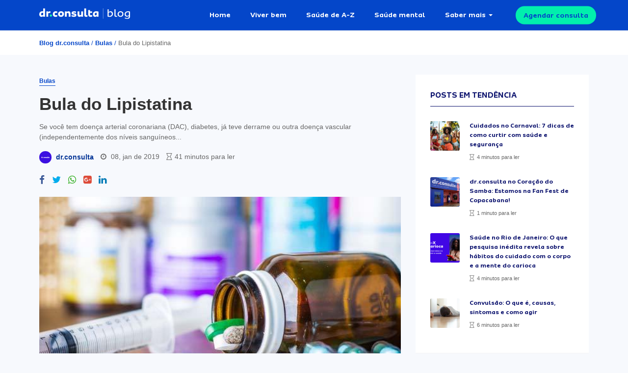

--- FILE ---
content_type: text/html; charset=UTF-8
request_url: https://drconsulta.com/conteudo/lipistatina-bula/
body_size: 25966
content:
<!DOCTYPE html>
<html lang="pt-BR">
<head>
    <meta charset="utf-8" />
    <meta http-equiv="X-UA-Compatible" content="IE=edge">
    <title>
        Bula do Lipistatina | Blog dr.consulta    </title>
    <link rel="shortcut icon" href="https://drconsulta.com/conteudo/wp-content/themes/drconsulta/assets/public/img/favicon/favicon.ico" />
    <link rel="manifest" href="https://drconsulta.com/conteudo/wp-content/themes/drconsulta/assets/public/img/favicon/manifest.json">
    <link rel="apple-touch-icon" href="https://drconsulta.com/conteudo/wp-content/themes/drconsulta/assets/public/img/favicon/apple-touch-icon.png">
    <link rel="apple-touch-icon" sizes="76x76" href="https://drconsulta.com/conteudo/wp-content/themes/drconsulta/assets/public/img/favicon/apple-touch-icon.png">
    <link rel="apple-touch-icon" sizes="120x120" href="https://drconsulta.com/conteudo/wp-content/themes/drconsulta/assets/public/img/favicon/apple-touch-icon.png">
    <link rel="apple-touch-icon" sizes="152x152" href="https://drconsulta.com/conteudo/wp-content/themes/drconsulta/assets/public/img/favicon/apple-touch-icon.png">
    <link rel="apple-touch-startup-image" href="https://drconsulta.com/conteudo/wp-content/themes/drconsulta/assets/public/img/favicon/apple-touch-icon.png">
    <meta name="apple-mobile-web-app-capable" content="no">
    <meta name="mobile-web-app-capable" content="yes">
    <meta name="apple-mobile-web-app-status-bar-style" content="black-translucent">
    <meta name="apple-mobile-web-app-title" content="dr.consulta">
    <meta name="theme-color" content="#055DF9">
    <meta name="viewport" content="width=device-width, initial-scale=1.0">
	<link rel="preconnect" href="https://cdn.cookielaw.org">
	
	    
    	<style>img:is([sizes="auto" i], [sizes^="auto," i]) { contain-intrinsic-size: 3000px 1500px }</style>
	
<!-- Otimização para mecanismos de pesquisa pelo Rank Math - https://rankmath.com/ -->
<meta name="description" content="O Blog do dr.consulta é um blog com dicas de saúde e bem-estar para você e sua família terem uma vida alegre e saudável.Confira já!"/>
<meta name="robots" content="follow, index, max-snippet:-1, max-video-preview:-1, max-image-preview:large"/>
<link rel="canonical" href="https://drconsulta.com/conteudo/lipistatina-bula/" />
<meta property="og:locale" content="pt_BR" />
<meta property="og:type" content="article" />
<meta property="og:title" content="Bula do Lipistatina | Blog dr.consulta" />
<meta property="og:description" content="O Blog do dr.consulta é um blog com dicas de saúde e bem-estar para você e sua família terem uma vida alegre e saudável.Confira já!" />
<meta property="og:url" content="https://drconsulta.com/conteudo/lipistatina-bula/" />
<meta property="og:site_name" content="Blog dr.consulta" />
<meta property="article:publisher" content="https://www.facebook.com/doutorconsulta/" />
<meta property="article:section" content="Bulas" />
<meta property="og:image" content="https://drconsulta.com/conteudo/wp-content/uploads/2019/06/bulas.jpg" />
<meta property="og:image:secure_url" content="https://drconsulta.com/conteudo/wp-content/uploads/2019/06/bulas.jpg" />
<meta property="og:image:width" content="730" />
<meta property="og:image:height" content="350" />
<meta property="og:image:alt" content="Bula do Lipistatina" />
<meta property="og:image:type" content="image/jpeg" />
<meta property="article:published_time" content="2019-01-08T00:00:00-02:00" />
<meta name="twitter:card" content="summary_large_image" />
<meta name="twitter:title" content="Bula do Lipistatina | Blog dr.consulta" />
<meta name="twitter:description" content="O Blog do dr.consulta é um blog com dicas de saúde e bem-estar para você e sua família terem uma vida alegre e saudável.Confira já!" />
<meta name="twitter:site" content="@vieiradanny" />
<meta name="twitter:creator" content="@vieiradanny" />
<meta name="twitter:image" content="https://drconsulta.com/conteudo/wp-content/uploads/2019/06/bulas.jpg" />
<meta name="twitter:label1" content="Escrito por" />
<meta name="twitter:data1" content="dr.consulta" />
<meta name="twitter:label2" content="Tempo para leitura" />
<meta name="twitter:data2" content="21 minutos" />
<script type="application/ld+json" class="rank-math-schema">{"@context":"https://schema.org","@graph":[{"@type":"Organization","@id":"https://drconsulta.com/conteudo/#organization","name":"dr.consulta","sameAs":["https://www.facebook.com/doutorconsulta/","https://twitter.com/vieiradanny"],"logo":{"@type":"ImageObject","@id":"https://drconsulta.com/conteudo/#logo","url":"http://34.23.102.222/wp-content/uploads/2020/09/logo.jpg","contentUrl":"http://34.23.102.222/wp-content/uploads/2020/09/logo.jpg","caption":"Blog dr.consulta","inLanguage":"pt-BR","width":"1080","height":"1080"}},{"@type":"WebSite","@id":"https://drconsulta.com/conteudo/#website","url":"https://drconsulta.com/conteudo","name":"Blog dr.consulta","publisher":{"@id":"https://drconsulta.com/conteudo/#organization"},"inLanguage":"pt-BR"},{"@type":"ImageObject","@id":"https://drconsulta.com/conteudo/wp-content/uploads/2019/06/bulas.jpg","url":"https://drconsulta.com/conteudo/wp-content/uploads/2019/06/bulas.jpg","width":"730","height":"350","inLanguage":"pt-BR"},{"@type":"BreadcrumbList","@id":"https://drconsulta.com/conteudo/lipistatina-bula/#breadcrumb","itemListElement":[{"@type":"ListItem","position":"1","item":{"@id":"http://34.23.102.222","name":"Blog dr.consulta"}},{"@type":"ListItem","position":"2","item":{"@id":"https://drconsulta.com/conteudo/c/bulas/","name":"Bulas"}},{"@type":"ListItem","position":"3","item":{"@id":"https://drconsulta.com/conteudo/lipistatina-bula/","name":"Bula do Lipistatina"}}]},{"@type":"WebPage","@id":"https://drconsulta.com/conteudo/lipistatina-bula/#webpage","url":"https://drconsulta.com/conteudo/lipistatina-bula/","name":"Bula do Lipistatina | Blog dr.consulta","datePublished":"2019-01-08T00:00:00-02:00","dateModified":"2019-01-08T00:00:00-02:00","isPartOf":{"@id":"https://drconsulta.com/conteudo/#website"},"primaryImageOfPage":{"@id":"https://drconsulta.com/conteudo/wp-content/uploads/2019/06/bulas.jpg"},"inLanguage":"pt-BR","breadcrumb":{"@id":"https://drconsulta.com/conteudo/lipistatina-bula/#breadcrumb"}},{"@type":"Person","@id":"https://drconsulta.com/conteudo/author/vieiradanny/","name":"dr.consulta","url":"https://drconsulta.com/conteudo/author/vieiradanny/","image":{"@type":"ImageObject","@id":"https://drconsulta.com/conteudo/wp-content/uploads/2024/08/dr.consulta-logo-perfil-autores-rebrand-150x150.png","url":"https://drconsulta.com/conteudo/wp-content/uploads/2024/08/dr.consulta-logo-perfil-autores-rebrand-150x150.png","caption":"dr.consulta","inLanguage":"pt-BR"},"worksFor":{"@id":"https://drconsulta.com/conteudo/#organization"}},{"@type":"BlogPosting","headline":"Bula do Lipistatina | Blog dr.consulta - Blog dr.consulta","datePublished":"2019-01-08T00:00:00-02:00","dateModified":"2019-01-08T00:00:00-02:00","articleSection":"Bulas","author":{"@id":"https://drconsulta.com/conteudo/author/vieiradanny/","name":"dr.consulta"},"publisher":{"@id":"https://drconsulta.com/conteudo/#organization"},"description":"O Blog do dr.consulta \u00e9 um blog com dicas de sa\u00fade e bem-estar para voc\u00ea e sua fam\u00edlia terem uma vida alegre e saud\u00e1vel.Confira j\u00e1!","name":"Bula do Lipistatina | Blog dr.consulta - Blog dr.consulta","@id":"https://drconsulta.com/conteudo/lipistatina-bula/#richSnippet","isPartOf":{"@id":"https://drconsulta.com/conteudo/lipistatina-bula/#webpage"},"image":{"@id":"https://drconsulta.com/conteudo/wp-content/uploads/2019/06/bulas.jpg"},"inLanguage":"pt-BR","mainEntityOfPage":{"@id":"https://drconsulta.com/conteudo/lipistatina-bula/#webpage"}}]}</script>
<!-- /Plugin de SEO Rank Math para WordPress -->

<style id='classic-theme-styles-inline-css' type='text/css'>
/*! This file is auto-generated */
.wp-block-button__link{color:#fff;background-color:#32373c;border-radius:9999px;box-shadow:none;text-decoration:none;padding:calc(.667em + 2px) calc(1.333em + 2px);font-size:1.125em}.wp-block-file__button{background:#32373c;color:#fff;text-decoration:none}
</style>
<style id='global-styles-inline-css' type='text/css'>
:root{--wp--preset--aspect-ratio--square: 1;--wp--preset--aspect-ratio--4-3: 4/3;--wp--preset--aspect-ratio--3-4: 3/4;--wp--preset--aspect-ratio--3-2: 3/2;--wp--preset--aspect-ratio--2-3: 2/3;--wp--preset--aspect-ratio--16-9: 16/9;--wp--preset--aspect-ratio--9-16: 9/16;--wp--preset--color--black: #000000;--wp--preset--color--cyan-bluish-gray: #abb8c3;--wp--preset--color--white: #ffffff;--wp--preset--color--pale-pink: #f78da7;--wp--preset--color--vivid-red: #cf2e2e;--wp--preset--color--luminous-vivid-orange: #ff6900;--wp--preset--color--luminous-vivid-amber: #fcb900;--wp--preset--color--light-green-cyan: #7bdcb5;--wp--preset--color--vivid-green-cyan: #00d084;--wp--preset--color--pale-cyan-blue: #8ed1fc;--wp--preset--color--vivid-cyan-blue: #0693e3;--wp--preset--color--vivid-purple: #9b51e0;--wp--preset--gradient--vivid-cyan-blue-to-vivid-purple: linear-gradient(135deg,rgba(6,147,227,1) 0%,rgb(155,81,224) 100%);--wp--preset--gradient--light-green-cyan-to-vivid-green-cyan: linear-gradient(135deg,rgb(122,220,180) 0%,rgb(0,208,130) 100%);--wp--preset--gradient--luminous-vivid-amber-to-luminous-vivid-orange: linear-gradient(135deg,rgba(252,185,0,1) 0%,rgba(255,105,0,1) 100%);--wp--preset--gradient--luminous-vivid-orange-to-vivid-red: linear-gradient(135deg,rgba(255,105,0,1) 0%,rgb(207,46,46) 100%);--wp--preset--gradient--very-light-gray-to-cyan-bluish-gray: linear-gradient(135deg,rgb(238,238,238) 0%,rgb(169,184,195) 100%);--wp--preset--gradient--cool-to-warm-spectrum: linear-gradient(135deg,rgb(74,234,220) 0%,rgb(151,120,209) 20%,rgb(207,42,186) 40%,rgb(238,44,130) 60%,rgb(251,105,98) 80%,rgb(254,248,76) 100%);--wp--preset--gradient--blush-light-purple: linear-gradient(135deg,rgb(255,206,236) 0%,rgb(152,150,240) 100%);--wp--preset--gradient--blush-bordeaux: linear-gradient(135deg,rgb(254,205,165) 0%,rgb(254,45,45) 50%,rgb(107,0,62) 100%);--wp--preset--gradient--luminous-dusk: linear-gradient(135deg,rgb(255,203,112) 0%,rgb(199,81,192) 50%,rgb(65,88,208) 100%);--wp--preset--gradient--pale-ocean: linear-gradient(135deg,rgb(255,245,203) 0%,rgb(182,227,212) 50%,rgb(51,167,181) 100%);--wp--preset--gradient--electric-grass: linear-gradient(135deg,rgb(202,248,128) 0%,rgb(113,206,126) 100%);--wp--preset--gradient--midnight: linear-gradient(135deg,rgb(2,3,129) 0%,rgb(40,116,252) 100%);--wp--preset--font-size--small: 13px;--wp--preset--font-size--medium: 20px;--wp--preset--font-size--large: 36px;--wp--preset--font-size--x-large: 42px;--wp--preset--spacing--20: 0.44rem;--wp--preset--spacing--30: 0.67rem;--wp--preset--spacing--40: 1rem;--wp--preset--spacing--50: 1.5rem;--wp--preset--spacing--60: 2.25rem;--wp--preset--spacing--70: 3.38rem;--wp--preset--spacing--80: 5.06rem;--wp--preset--shadow--natural: 6px 6px 9px rgba(0, 0, 0, 0.2);--wp--preset--shadow--deep: 12px 12px 50px rgba(0, 0, 0, 0.4);--wp--preset--shadow--sharp: 6px 6px 0px rgba(0, 0, 0, 0.2);--wp--preset--shadow--outlined: 6px 6px 0px -3px rgba(255, 255, 255, 1), 6px 6px rgba(0, 0, 0, 1);--wp--preset--shadow--crisp: 6px 6px 0px rgba(0, 0, 0, 1);}:where(.is-layout-flex){gap: 0.5em;}:where(.is-layout-grid){gap: 0.5em;}body .is-layout-flex{display: flex;}.is-layout-flex{flex-wrap: wrap;align-items: center;}.is-layout-flex > :is(*, div){margin: 0;}body .is-layout-grid{display: grid;}.is-layout-grid > :is(*, div){margin: 0;}:where(.wp-block-columns.is-layout-flex){gap: 2em;}:where(.wp-block-columns.is-layout-grid){gap: 2em;}:where(.wp-block-post-template.is-layout-flex){gap: 1.25em;}:where(.wp-block-post-template.is-layout-grid){gap: 1.25em;}.has-black-color{color: var(--wp--preset--color--black) !important;}.has-cyan-bluish-gray-color{color: var(--wp--preset--color--cyan-bluish-gray) !important;}.has-white-color{color: var(--wp--preset--color--white) !important;}.has-pale-pink-color{color: var(--wp--preset--color--pale-pink) !important;}.has-vivid-red-color{color: var(--wp--preset--color--vivid-red) !important;}.has-luminous-vivid-orange-color{color: var(--wp--preset--color--luminous-vivid-orange) !important;}.has-luminous-vivid-amber-color{color: var(--wp--preset--color--luminous-vivid-amber) !important;}.has-light-green-cyan-color{color: var(--wp--preset--color--light-green-cyan) !important;}.has-vivid-green-cyan-color{color: var(--wp--preset--color--vivid-green-cyan) !important;}.has-pale-cyan-blue-color{color: var(--wp--preset--color--pale-cyan-blue) !important;}.has-vivid-cyan-blue-color{color: var(--wp--preset--color--vivid-cyan-blue) !important;}.has-vivid-purple-color{color: var(--wp--preset--color--vivid-purple) !important;}.has-black-background-color{background-color: var(--wp--preset--color--black) !important;}.has-cyan-bluish-gray-background-color{background-color: var(--wp--preset--color--cyan-bluish-gray) !important;}.has-white-background-color{background-color: var(--wp--preset--color--white) !important;}.has-pale-pink-background-color{background-color: var(--wp--preset--color--pale-pink) !important;}.has-vivid-red-background-color{background-color: var(--wp--preset--color--vivid-red) !important;}.has-luminous-vivid-orange-background-color{background-color: var(--wp--preset--color--luminous-vivid-orange) !important;}.has-luminous-vivid-amber-background-color{background-color: var(--wp--preset--color--luminous-vivid-amber) !important;}.has-light-green-cyan-background-color{background-color: var(--wp--preset--color--light-green-cyan) !important;}.has-vivid-green-cyan-background-color{background-color: var(--wp--preset--color--vivid-green-cyan) !important;}.has-pale-cyan-blue-background-color{background-color: var(--wp--preset--color--pale-cyan-blue) !important;}.has-vivid-cyan-blue-background-color{background-color: var(--wp--preset--color--vivid-cyan-blue) !important;}.has-vivid-purple-background-color{background-color: var(--wp--preset--color--vivid-purple) !important;}.has-black-border-color{border-color: var(--wp--preset--color--black) !important;}.has-cyan-bluish-gray-border-color{border-color: var(--wp--preset--color--cyan-bluish-gray) !important;}.has-white-border-color{border-color: var(--wp--preset--color--white) !important;}.has-pale-pink-border-color{border-color: var(--wp--preset--color--pale-pink) !important;}.has-vivid-red-border-color{border-color: var(--wp--preset--color--vivid-red) !important;}.has-luminous-vivid-orange-border-color{border-color: var(--wp--preset--color--luminous-vivid-orange) !important;}.has-luminous-vivid-amber-border-color{border-color: var(--wp--preset--color--luminous-vivid-amber) !important;}.has-light-green-cyan-border-color{border-color: var(--wp--preset--color--light-green-cyan) !important;}.has-vivid-green-cyan-border-color{border-color: var(--wp--preset--color--vivid-green-cyan) !important;}.has-pale-cyan-blue-border-color{border-color: var(--wp--preset--color--pale-cyan-blue) !important;}.has-vivid-cyan-blue-border-color{border-color: var(--wp--preset--color--vivid-cyan-blue) !important;}.has-vivid-purple-border-color{border-color: var(--wp--preset--color--vivid-purple) !important;}.has-vivid-cyan-blue-to-vivid-purple-gradient-background{background: var(--wp--preset--gradient--vivid-cyan-blue-to-vivid-purple) !important;}.has-light-green-cyan-to-vivid-green-cyan-gradient-background{background: var(--wp--preset--gradient--light-green-cyan-to-vivid-green-cyan) !important;}.has-luminous-vivid-amber-to-luminous-vivid-orange-gradient-background{background: var(--wp--preset--gradient--luminous-vivid-amber-to-luminous-vivid-orange) !important;}.has-luminous-vivid-orange-to-vivid-red-gradient-background{background: var(--wp--preset--gradient--luminous-vivid-orange-to-vivid-red) !important;}.has-very-light-gray-to-cyan-bluish-gray-gradient-background{background: var(--wp--preset--gradient--very-light-gray-to-cyan-bluish-gray) !important;}.has-cool-to-warm-spectrum-gradient-background{background: var(--wp--preset--gradient--cool-to-warm-spectrum) !important;}.has-blush-light-purple-gradient-background{background: var(--wp--preset--gradient--blush-light-purple) !important;}.has-blush-bordeaux-gradient-background{background: var(--wp--preset--gradient--blush-bordeaux) !important;}.has-luminous-dusk-gradient-background{background: var(--wp--preset--gradient--luminous-dusk) !important;}.has-pale-ocean-gradient-background{background: var(--wp--preset--gradient--pale-ocean) !important;}.has-electric-grass-gradient-background{background: var(--wp--preset--gradient--electric-grass) !important;}.has-midnight-gradient-background{background: var(--wp--preset--gradient--midnight) !important;}.has-small-font-size{font-size: var(--wp--preset--font-size--small) !important;}.has-medium-font-size{font-size: var(--wp--preset--font-size--medium) !important;}.has-large-font-size{font-size: var(--wp--preset--font-size--large) !important;}.has-x-large-font-size{font-size: var(--wp--preset--font-size--x-large) !important;}
:where(.wp-block-post-template.is-layout-flex){gap: 1.25em;}:where(.wp-block-post-template.is-layout-grid){gap: 1.25em;}
:where(.wp-block-columns.is-layout-flex){gap: 2em;}:where(.wp-block-columns.is-layout-grid){gap: 2em;}
:root :where(.wp-block-pullquote){font-size: 1.5em;line-height: 1.6;}
</style>
<link rel='stylesheet' id='ppress-frontend-css' href='https://drconsulta.com/conteudo/wp-content/plugins/wp-user-avatar/assets/css/frontend.min.css?ver=4.16.7' type='text/css' media='all' />
<link rel='stylesheet' id='ppress-flatpickr-css' href='https://drconsulta.com/conteudo/wp-content/plugins/wp-user-avatar/assets/flatpickr/flatpickr.min.css?ver=4.16.7' type='text/css' media='all' />
<link rel='stylesheet' id='ppress-select2-css' href='https://drconsulta.com/conteudo/wp-content/plugins/wp-user-avatar/assets/select2/select2.min.css?ver=6.8.3' type='text/css' media='all' />
<link rel='stylesheet' id='font-awesome-css' href='https://drconsulta.com/conteudo/wp-content/plugins/elementor/assets/lib/font-awesome/css/font-awesome.min.css?ver=4.7.0' type='text/css' media='all' />
<link rel='stylesheet' id='theme-style-css' href='https://drconsulta.com/conteudo/wp-content/themes/drconsulta/assets/dist/css/app.min.css?ver=1.0' type='text/css' media='all' />
<link rel='stylesheet' id='main_style-css' href='https://drconsulta.com/conteudo/wp-content/themes/drconsulta/style.css?ver=6.8.3' type='text/css' media='all' />
<link rel='stylesheet' id='newsletter-css' href='https://drconsulta.com/conteudo/wp-content/plugins/newsletter/style.css?ver=9.0.8' type='text/css' media='all' />
<link rel='stylesheet' id='tablepress-default-css' href='https://drconsulta.com/conteudo/wp-content/plugins/tablepress/css/build/default.css?ver=3.2.5' type='text/css' media='all' />
<script type="text/javascript" src="https://drconsulta.com/conteudo/wp-includes/js/jquery/jquery.min.js?ver=3.7.1" id="jquery-core-js"></script>
<script type="text/javascript" src="https://drconsulta.com/conteudo/wp-includes/js/jquery/jquery-migrate.min.js?ver=3.4.1" id="jquery-migrate-js"></script>
<script type="text/javascript" src="https://drconsulta.com/conteudo/wp-content/plugins/wp-user-avatar/assets/flatpickr/flatpickr.min.js?ver=4.16.7" id="ppress-flatpickr-js"></script>
<script type="text/javascript" src="https://drconsulta.com/conteudo/wp-content/plugins/wp-user-avatar/assets/select2/select2.min.js?ver=4.16.7" id="ppress-select2-js"></script>
<meta name="generator" content="Elementor 3.35.0; features: additional_custom_breakpoints; settings: css_print_method-internal, google_font-enabled, font_display-swap">
<!-- Google Tag Manager -->
<script>(function(w,d,s,l,i){w[l]=w[l]||[];w[l].push({'gtm.start':
new Date().getTime(),event:'gtm.js'});var f=d.getElementsByTagName(s)[0],
j=d.createElement(s),dl=l!='dataLayer'?'&l='+l:'';j.async=true;j.src=
'https://www.googletagmanager.com/gtm.js?id='+i+dl;f.parentNode.insertBefore(j,f);
})(window,document,'script','dataLayer','GTM-WPC6XW');</script>
<!-- End Google Tag Manager -->
			<style>
				.e-con.e-parent:nth-of-type(n+4):not(.e-lazyloaded):not(.e-no-lazyload),
				.e-con.e-parent:nth-of-type(n+4):not(.e-lazyloaded):not(.e-no-lazyload) * {
					background-image: none !important;
				}
				@media screen and (max-height: 1024px) {
					.e-con.e-parent:nth-of-type(n+3):not(.e-lazyloaded):not(.e-no-lazyload),
					.e-con.e-parent:nth-of-type(n+3):not(.e-lazyloaded):not(.e-no-lazyload) * {
						background-image: none !important;
					}
				}
				@media screen and (max-height: 640px) {
					.e-con.e-parent:nth-of-type(n+2):not(.e-lazyloaded):not(.e-no-lazyload),
					.e-con.e-parent:nth-of-type(n+2):not(.e-lazyloaded):not(.e-no-lazyload) * {
						background-image: none !important;
					}
				}
			</style>
			<link rel="icon" href="https://drconsulta.com/conteudo/wp-content/uploads/2024/08/cropped-dr-consulta-icone-favicon-rebrand-32x32.png" sizes="32x32" />
<link rel="icon" href="https://drconsulta.com/conteudo/wp-content/uploads/2024/08/cropped-dr-consulta-icone-favicon-rebrand-192x192.png" sizes="192x192" />
<link rel="apple-touch-icon" href="https://drconsulta.com/conteudo/wp-content/uploads/2024/08/cropped-dr-consulta-icone-favicon-rebrand-180x180.png" />
<meta name="msapplication-TileImage" content="https://drconsulta.com/conteudo/wp-content/uploads/2024/08/cropped-dr-consulta-icone-favicon-rebrand-270x270.png" />
		<style type="text/css" id="wp-custom-css">
			.wq-explanation-head-correct, .wq-explanation-head-incorrect {
	display: none !important;
}

.wq-explanation-text {
	margin-top: 0 !important;
}

#search-form-home #search-wrapper H1 {
    color: rgba(255,255,255,.9);
    font-weight: 700;
    text-align: center;
    margin: 0 auto;
    font-family: Sua,sans-serifl;
}


#search-form-home #search-wrapper H2 {
    color: rgba(255,255,255,.9);
    font-weight: 700;
    text-align: center;
    margin: 0 auto;
    font-family: Sua,sans-serifl;
}

.sidebar__inner .widget {
	max-width: 470px;
}

.nl-inputs {
	margin-top: 10px;
  margin-bottom: 10px;
}

.buttonLarge:hover {
	text-decoration: none !important;
}

.buttonLarge, .buttonMedium {
    pointer-events: all;
    color: #f4f4f4;
    line-height: normal;
    margin: 0;
    letter-spacing: normal;
    background-color: #055df9;
    border-radius: 25px;
    border: none;
    cursor: pointer;
	font-weight: bold;
}

.buttonGreen {
    color: #055df9!important;
    background-color: #01efad!important;
}

.buttonLarge {
    font-size: 18px;
    height: 48px;
    padding: 16px 40px;
}

img {
	max-width: 100%;
	height: auto;
}

/*Resolving cls in post pages*/
.post-format-default .single-post-thumbnail {
   min-height: 450px;
   object-fit: cover;
}
@media (max-width: 768px) {
   .post-format-default .single-post-thumbnail {
      min-height: 215px;
   }
}
		</style>
			</head>

<body class="wp-singular post-template-default single single-post postid-40884 single-format-standard wp-theme-drconsulta elementor-default elementor-kit-72529">

<div id="subscribe-box">
    
<div class="close"><i class="fas fa-times"></i></div>
    
    <div class="subscribe-content">
        <i class="fas fa-envelope"></i>
        
        <div class="newsletter-content">
            <h6>Inscreva-se para receber <br> as melhores dicas de saúde.</h6>
            <p>Prometemos nunca mandar spam <i class="fa fa-heart"></i></p>
        </div><!-- / .newsletter-content -->

        <form action="" class="send-lead">
            <div class="input-labeled">
                <label for="email">E-mail</label>    
                <input type="email" name="email" id="email">
            </div><!-- / .input-labeled -->
            
            <button class="button solid white big"> <i class="far fa-paper-plane"></i> Enviar</button>
        </form><!-- / .send-lead -->

    </div><!-- / .content -->
    
</div><!-- / #subscribe-box -->


<section id="main-content" class="main-content ">
    <header >
        <div class="container">
            <div class="row">
                <div class="col">
                    
                    <div id="logo">
                        <a href="https://drconsulta.com/conteudo"><img src="https://drconsulta.com/conteudo/wp-content/themes/drconsulta/assets/public/img/core/dr-consulta-blog.svg" alt="Blog dr.consulta"></a>
                    </div><!-- / #logo -->

                    <nav id="main-menu" class="d-none d-xl-table"><ul id="menu-principal" class="menu"><li id="menu-item-73947" class="menu-item menu-item-type-post_type menu-item-object-page menu-item-home menu-item-73947"><a href="https://drconsulta.com/conteudo/">Home</a></li>
<li id="menu-item-9636" class="menu-item menu-item-type-taxonomy menu-item-object-category menu-item-9636"><a href="https://drconsulta.com/conteudo/c/viver-bem/">Viver bem</a></li>
<li id="menu-item-9633" class="menu-item menu-item-type-taxonomy menu-item-object-category menu-item-9633"><a href="https://drconsulta.com/conteudo/c/saude-de-a-z/">Saúde de A-Z</a></li>
<li id="menu-item-48286" class="menu-item menu-item-type-taxonomy menu-item-object-category menu-item-48286"><a href="https://drconsulta.com/conteudo/c/saude-mental/">Saúde mental</a></li>
<li id="menu-item-9634" class="menu-item menu-item-type-custom menu-item-object-custom menu-item-has-children menu-item-9634"><a href="#0">Saber mais</a>
<ul class="sub-menu">
	<li id="menu-item-70506" class="menu-item menu-item-type-taxonomy menu-item-object-category menu-item-70506"><a href="https://drconsulta.com/conteudo/c/saude-bucal/">Saúde bucal</a></li>
	<li id="menu-item-9635" class="menu-item menu-item-type-taxonomy menu-item-object-category menu-item-9635"><a href="https://drconsulta.com/conteudo/c/saude-da-mulher/">Saúde da mulher</a></li>
	<li id="menu-item-9637" class="menu-item menu-item-type-taxonomy menu-item-object-category menu-item-9637"><a href="https://drconsulta.com/conteudo/c/saude-da-crianca/">Saúde da criança</a></li>
	<li id="menu-item-9638" class="menu-item menu-item-type-taxonomy menu-item-object-category menu-item-9638"><a href="https://drconsulta.com/conteudo/c/saude-masculina/">Saúde do homem</a></li>
	<li id="menu-item-9639" class="menu-item menu-item-type-taxonomy menu-item-object-category menu-item-9639"><a href="https://drconsulta.com/conteudo/c/guia-de-saude/">Guia geral da saúde</a></li>
</ul>
</li>
</ul></nav>
                    <a style="color: #0446c9" href="https://drconsulta.com/servicos/consultas?utm_medium=blog&utm_source=botao_header&utm_campaign=agendamento_consulta" target="_blank" class="button solid green small trigger d-none d-xl-block">Agendar consulta</a>

                    <div id="trigger-menu" class="d-sm-block d-xl-none">
                        <span></span>
                    </div><!-- / #trigger-menu -->
                </div><!-- / .col -->
            </div><!-- / .row -->
        </div><!-- / .container -->
    </header>

    <nav id="mobile-menu" class="d-xl-none"><ul id="menu-principal-1" class="menu"><li class="menu-item menu-item-type-post_type menu-item-object-page menu-item-home menu-item-73947"><a href="https://drconsulta.com/conteudo/">Home</a></li>
<li class="menu-item menu-item-type-taxonomy menu-item-object-category menu-item-9636"><a href="https://drconsulta.com/conteudo/c/viver-bem/">Viver bem</a></li>
<li class="menu-item menu-item-type-taxonomy menu-item-object-category menu-item-9633"><a href="https://drconsulta.com/conteudo/c/saude-de-a-z/">Saúde de A-Z</a></li>
<li class="menu-item menu-item-type-taxonomy menu-item-object-category menu-item-48286"><a href="https://drconsulta.com/conteudo/c/saude-mental/">Saúde mental</a></li>
<li class="menu-item menu-item-type-custom menu-item-object-custom menu-item-has-children menu-item-9634"><a href="#0">Saber mais</a>
<ul class="sub-menu">
	<li class="menu-item menu-item-type-taxonomy menu-item-object-category menu-item-70506"><a href="https://drconsulta.com/conteudo/c/saude-bucal/">Saúde bucal</a></li>
	<li class="menu-item menu-item-type-taxonomy menu-item-object-category menu-item-9635"><a href="https://drconsulta.com/conteudo/c/saude-da-mulher/">Saúde da mulher</a></li>
	<li class="menu-item menu-item-type-taxonomy menu-item-object-category menu-item-9637"><a href="https://drconsulta.com/conteudo/c/saude-da-crianca/">Saúde da criança</a></li>
	<li class="menu-item menu-item-type-taxonomy menu-item-object-category menu-item-9638"><a href="https://drconsulta.com/conteudo/c/saude-masculina/">Saúde do homem</a></li>
	<li class="menu-item menu-item-type-taxonomy menu-item-object-category menu-item-9639"><a href="https://drconsulta.com/conteudo/c/guia-de-saude/">Guia geral da saúde</a></li>
</ul>
</li>
</ul></nav>


<div id="breadcrumbs">
    <div class="container">
        <div class="row">
            <div class="col">
                <div class="breadcrumbs"><a href="https://drconsulta.com/conteudo">Blog dr.consulta</a> <span>/</span> <a href="https://drconsulta.com/conteudo/c/bulas/">Bulas</a> <span>/</span> Bula do Lipistatina</div>            </div><!-- / .col -->
        </div><!-- / .row -->
    </div><!-- / .container -->
</div><!-- / #breadcrumbs -->

<div class="scroll-read"></div>

<div id="the-post" class="default">
    <div class="container">
            <div class="row sidebar-wrapper">
                <div class="col-sm-12 col-lg-8">
                    
                    <div class="post-text">
    <a class="category-label" href="https://drconsulta.com/conteudo/c/bulas/" title="Ver posts na categoria Bulas">Bulas</a>    <article id="post-" class="post-format-default post-40884 post type-post status-publish format-standard has-post-thumbnail hentry category-bulas">
        <h1>Bula do Lipistatina</h1>
        <div class="eye-text">
            Se você tem doença arterial coronariana (DAC), diabetes, já teve derrame ou outra doença vascular (independentemente dos níveis sanguíneos... 
        </div><!-- / .eye-text -->
        <div class="post-meta">
                
            <div class="post-author">
                <div class="author-image">
					<img src="https://drconsulta.com/conteudo/wp-content/uploads/2024/08/dr.consulta-logo-perfil-autores-rebrand-150x150.png" alt="Avatar de dr.consulta" width="96" height="96" class="avatar avatar-96 photo">                </div><!-- / .author-image -->
                
                <a class="author-name" href="https://drconsulta.com/conteudo/author/vieiradanny/">dr.consulta</a>
            </div><!-- / .post-author -->

            <div class="post-date">
                <i class="fa fa-clock-o"></i> <span>08, jan de 2019</span>            </div><!-- / .post-date -->

            <div class="post-reading-time"><i class="fa fa-hourglass-o"></i></i><span>41 minutos para ler</span></div>
        </div><!-- / .post-meta -->

        <div class="social-sharing-buttons"><a class="sharing-button facebook" href="https://www.facebook.com/sharer/sharer.php?u=https://drconsulta.com/conteudo/lipistatina-bula/" target="_blank" aria-label="Compartilhe no Facebook"><i class="fa fa-facebook"></i></a><a class="sharing-button twitter" href="https://twitter.com/intent/tweet?text=Bula+do+Lipistatina&amp;url=https://drconsulta.com/conteudo/lipistatina-bula/&amp;via=post" target="_blank" aria-label="Compartilhe no Twitter"><i class="fa fa-twitter"></i></a><a class="sharing-button whatsapp" href="https://wa.me/?text=Bula+do+Lipistatina https://drconsulta.com/conteudo/lipistatina-bula/" target="_blank" aria-label="Compartilhe no Whatsapp"><i class="fa fa-whatsapp"></i></a><a class="sharing-button google-plus" href="https://plus.google.com/share?url=https://drconsulta.com/conteudo/lipistatina-bula/" target="_blank" aria-label="Compartilhe no Google Plus"><i class="fa fa-google-plus-square"></i></a><a class="sharing-button linkedin" href="https://www.linkedin.com/shareArticle?mini=true&url=https://drconsulta.com/conteudo/lipistatina-bula/&amp;title=Bula+do+Lipistatina" target="_blank" aria-label="Compartilhe no Linkedin"><i class="fa fa-linkedin"></i></a></div> <!-- / social-sharing-buttons -->        <img width="730" height="350" src="https://drconsulta.com/conteudo/wp-content/uploads/2019/06/bulas.jpg" class="single-post-thumbnail wp-post-image" alt="Bula do Lipistatina" title="Bula do Lipistatina" decoding="async" srcset="https://drconsulta.com/conteudo/wp-content/uploads/2019/06/bulas.jpg 730w, https://drconsulta.com/conteudo/wp-content/uploads/2019/06/bulas-300x144.jpg 300w" sizes="(max-width: 730px) 100vw, 730px" />
        <div class="content">
                        <p><strong>Se você tem doença arterial coronariana (DAC), diabetes, já teve derrame ou outra doença vascular (independentemente dos níveis sanguíneos do seu colesterol), a Lipistatina:</strong></p>
<ul>
<li>Pode prolongar sua vida ao reduzir o risco de infarto do miocárdio (ataque cardíaco) ou de derrame;</li>
<li> Reduz a necessidade de cirurgia para melhorar o fluxo sanguíneo nas pernas e nos órgãos essenciais, tal como o coração;</li>
<li> Reduz a necessidade de hospitalização por dor no peito (conhecida como angina).</li>
</ul>
<p>A Lipistatina reduz os níveis de colesterol no sangue. O colesterol pode causar doença arterial coronariana (DAC) ao estreitar os vasos sanguíneos que transportam oxigênio e nutrientes para o coração. Esse entupimento, ou endurecimento das artérias, é denominado aterosclerose. A aterosclerose pode causar dor no peito (conhecida como angina) e infarto do miocárdio (ataque cardíaco). A Lipistatina também retarda a progressão da aterosclerose e reduz o desenvolvimento de mais aterosclerose.</p>
<hr>
<p><strong>Como a Lipistatina funciona?</strong></p><div class="qULTeP3m" style="clear:both;float:left;width:100%;margin:0 0 20px 0;"><script language="javascript" type="text/javascript">
      var urlPathname = window.location.pathname;
      openPage = function () {
        location.href =
          "https://drconsulta.com/cartao-drconsulta?utm_medium=blog&utm_source=cta_fixo&utm_campaign=" +
          urlPathname;
      };
    </script>

    <a href="javascript:openPage()" aria-label="Assinar cartão dr.consulta">
      <img decoding="async"
        src="https://drconsulta.com/conteudo/wp-content/uploads/2024/08/drconsulta-botao-assinar-cartao-rebrand.webp" alt="dr.consulta botão assinar cartão"
      />
    </a></div>
<p>A Lipistatina reduz os níveis do mau colesterol (colesterol LDL) e de substâncias gordurosas chamadas triglicérides e aumenta os níveis do bom colesterol (colesterol HDL) no sangue. A Lipistatina pertence à classe dos medicamentos denominados inibidores da hidroximetilglutaril-coenzima A (HMG-CoA) redutase.</p>
<p>A Lipistatina diminui a produção de colesterol pelo fígado (a maior fonte de colesterol no organismo) e aumenta a remoção de colesterol da corrente sanguínea pelo fígado. A Lipistatina reduz de forma significativa os níveis do mau colesterol (colesterol LDL) e dos triglicérides e aumenta os níveis do bom colesterol (colesterol HDL). Ao tomar Lipistatina e fazer dieta, você estará controlando a quantidade de colesterol que ingere e a quantidade que o seu organismo produz.</p>
<p><strong>Informações sobre DAC</strong></p>
<p>Níveis altos de colesterol podem resultar de vários fatores, inclusive de alimentação rica em gorduras saturadas (gorduras que ficam sólidas quando expostas ao ar, tal como a manteiga), de algumas doenças ou distúrbios genéticos e da falta de exercícios físicos. A redução dos níveis altos de colesterol pode ajudar a diminuir o seu risco de ter doença arterial coronariana (DAC).</p>
<p><strong>A DAC pode ser decorrente de muitas causas e o risco de você ter DAC pode aumentar na presença de um ou mais dos seguintes fatores:</strong></p>
<ul>
<li>Níveis altos de colesterol no sangue;</li>
<li>Hipertensão arterial (pressão alta);</li>
<li>Tabagismo;</li>
<li>Diabetes;</li>
<li>Obesidade;</li>
<li>Pessoas com DAC na família &#8211; principalmente parentes de primeiro grau;</li>
<li>Sexo masculino;</li>
<li>Após a menopausa. </li>
</ul>
<p>Os cinco primeiros fatores de DAC podem ser controlados com sua ajuda.</p>
<p><strong>O que você pode fazer em benefício da sua saúde e para reduzir o risco de doença coronariana</strong></p>
<p><strong>Pare de fumar</strong></p>
<p>O tabagismo aumenta a probabilidade de você sofrer infarto do miocárdio.</p>
<p><strong>Consulte seu médico regularmente</strong></p>
<p>Seu médico irá verificar seus níveis de colesterol.</p>
<p><strong>Mantenha a dieta recomendada por seu médico</strong></p>
<p>A dieta não irá apenas ajudá-lo(a) a reduzir os níveis de colesterol, mas também ajudará a perder peso, se for o caso.</p>
<p><strong>Faça exercícios</strong></p>
<p>O exercício pode aumentar seus níveis de colesterol &#8216;bom&#8217; e diminuir a probabilidade de você ter doença coronariana. Peça orientação ao seu médico antes de iniciar a prática de exercícios físicos.</p>
<p><strong>Tome seu medicamento</strong></p>
<p>Não interrompa seu tratamento para que seus níveis de colesterol se mantenham controlados.</p>
<p><strong>Tipos de colesterol</strong></p>
<p>O colesterol LDL é chamado &#8216;mau colesterol&#8217; porque é o colesterol que entope suas artérias. Por outro lado, acredita-se que o colesterol HDL remova o colesterol dos vasos sanguíneos, sendo, portanto, considerado o &#8216;bom colesterol&#8217;.</p>
<p>A maioria das pessoas não apresenta sintomas decorrentes do colesterol elevado imediatamente. Você poderá saber se seus níveis de colesterol estão elevados por meio de um exame de sangue simples. Consulte seu médico regularmente, dose seu colesterol quando ele solicitar e pergunte para ele quais os níveis ideais de colesterol no seu caso.</p>
<p><strong>Contraindicação do Lipistatina</strong></p>
<p><strong>Você não deve tomar Lipistatina se for alérgico(a) a qualquer um de seus componentes, se tiver doença ativa do fígado, estiver grávida ou amamentando e se estiver tomando qualquer um dos seguintes medicamentos:</strong></p>
<ul>
<li>Alguns medicamentos antifúngicos (como itraconazol, cetoconazol, posaconazol ou voriconazol);</li>
<li>Inibidores da protease do HIV (como indinavir, nelfinavir, ritonavir e saquinavir);</li>
<li>Certos inibidores da protease do vírus da hepatite C (tais como boceprevir ou telaprevir);</li>
<li>Certos antibióticos (como eritromicina, claritromicina ou telitromicina);</li>
<li>O antidepressivo nefazodona;</li>
<li>Medicamentos contendo cobicistate;</li>
<li>Genfibrozila (um derivado do ácido fíbrico para redução do colesterol);</li>
<li>Ciclosporina;</li>
<li>Danazol. Pergunte a seu médico se não tiver certeza se o seu medicamento está listado acima.</li>
</ul>
<p><strong>Este medicamento é contraindicado para uso por mulheres grávidas ou amamentando. </strong></p>
<p><strong>Este medicamento não deve ser utilizado por mulheres grávidas ou que possam ficar grávidas durante o tratamento.</strong></p>
<p><strong>Como usar o Lipistatina</strong></p>
<p>Geralmente em dose única à noite. Você deve tomar Lipistatina com água ou outra bebida. A Lipistatina pode ser tomada com ou sem alimentos.</p>
<p><strong>Dose</strong></p>
<p>A dose inicial de Lipistatina geralmente é de 20 ou 40mg por dia. A Lipistatina começa a agir em cerca de 2 semanas.</p>
<p>Ele também poderá prescrever doses mais baixas, principalmente se você estiver tomando certos medicamentos acima listados ou tiver certos tipos de doença renal. Continue tomando Lipistatina, a menos que o seu médico lhe diga para parar. Se você parar de tomar Lipistatina, seus níveis de colesterol podem aumentar novamente.</p>
<p>Devido ao aumento de risco de desenvolver lesões musculares, a dose de 80mg não deve ser administrada para pacientes que estão iniciando o tratamento ou para pacientes que já fazem uso de doses menores de Lipistatina. A dose de 80mg só deve ser utilizada por pessoas que: estão tomando Lipistatina 80mg cronicamente (há 12 meses ou mais) sem apresentar lesão muscular ou que não precisem tomar outros medicamentos com Lipistatina que aumentariam sua chance de ter lesão muscular. Se você não conseguir atingir a sua meta de colesterol LDL utilizando Lipistatina 40mg, seu médico deve mudar para outro medicamento para reduzir o colesterol.</p>
<p>Os pacientes que tiverem dúvidas ou preocupações sobre o seu tratamento devem consultar o seu médico ou farmacêutico.</p>
<p><strong>Siga a orientação de seu médico, respeitando sempre os horários, as doses e a duração do tratamento. Não interrompa o tratamento sem o conhecimento do seu médico.</strong></p>
<p><strong>Este medicamento não pode ser partido ou mastigado.</strong></p>
<hr>
<p><strong>O que devo fazer quando eu me esquecer de usar a Lipistatina?</strong></p>
<p>Tente tomar Lipistatina conforme a prescrição médica. Entretanto, se você deixou de tomar uma dose, deverá tomar a dose seguinte como de costume, isto é, na hora regular e sem dobrar a dose.</p>
<p><strong>Em caso de dúvidas, procure orientação do farmacêutico ou de seu médico, ou cirurgião-dentista.</strong></p>
<p><strong>Precauções do Lipistatina</strong></p>
<p>Informe ao seu médico sobre quaisquer problemas de saúde que estiver apresentando ou tenha apresentado, inclusive alergias.</p>
<p>Informe ao seu médico se você consome quantidades consideráveis de bebidas alcoólicas ou já teve doença(s) do fígado.</p>
<p>Informe ao seu médico se você é asiático.</p>
<p><strong>Não use medicamento sem o conhecimento do seu médico. Pode ser perigoso para a sua saúde.</strong></p>
<p><strong>Reações Adversas do Lipistatina</strong></p>
<p>Como qualquer outro medicamento, Lipistatina pode causar efeitos adversos, embora não seja todo mundo que os apresente.</p>
<p><strong>Você deve procurar seu médico imediatamente se sentir dor, sensibilidade ou fraqueza musculares. Em raras ocasiões, problemas musculares podem ser graves, incluindo rompimento muscular, resultando em dano renal que pode ser fatal.</strong></p>
<p><strong>O risco de ruptura muscular é maior para pacientes que tomam doses mais altas de Lipistatina, particularmente a dose de 80mg. Esse risco é ainda maior para pacientes idosos (65 anos ou mais), pacientes do sexo feminino, pacientes com função renal anormal e pacientes com problemas de tireoide.</strong></p>
<p>Visite regularmente seu médico para checar o nível do seu colesterol e efeitos adversos. Seu médico pode solicitar exames de sangue de rotina para verificar o funcionamento do seu fígado antes e depois do início do tratamento e se você tiver quaisquer sintomas de problemas no fígado enquanto estiver tomando Lipistatina.</p>
<p><strong>Entre em contato com o seu médico imediatamente se você tiver os seguintes sintomas de problemas no fígado:</strong></p>
<ul>
<li>Sentir-se cansado ou fraco;</li>
<li>Perda de apetite;</li>
<li>Dor no abdome superior;</li>
<li>Urina escura;</li>
<li>Amarelamento da pele ou da parte branca dos olhos.</li>
</ul>
<p><strong>Os seguintes termos são usados para descrever a frequência com que as reações adversas foram relatadas:</strong></p>
<ul>
<li>Reação muito comum (ocorre em mais de 10% dos pacientes que utilizam este medicamento);</li>
<li>Reação comum (ocorre entre 1% e 10% dos pacientes que utilizam este medicamento);</li>
<li>Reação incomum (ocorre entre 0,1% e 1% dos pacientes que utilizam este medicamento);</li>
<li>Reação rara (ocorre entre 0,01% e 0,1% dos pacientes que utilizam este medicamento);</li>
<li>Reação muito rara (ocorre em menos de 0,01% dos pacientes que utilizam este medicamento);</li>
<li>Frequência desconhecida.</li>
</ul>
<p><strong>As seguintes reações adversas graves e raras foram relatadas:</strong></p>
<p>Se alguma dessas reações adversas graves acontecer, pare de tomar o medicamento e informe seu médico imediatamente ou vá ao pronto socorro do hospital mais próximo.</p>
<ul>
<li>Dor, sensibilidade ou fraqueza muscular. Em raras ocasiões, esses problemas musculares podem ser graves, incluindo ruptura muscular resultando em dano renal; e muito raramente ocorreram mortes;</li>
<li>Reações de hipersensibilidade (alérgicas), incluindo:</li>
<li>Inchaço da face, língua e garganta, que podem causar dificuldade para respirar;</li>
<li>Dor muscular grave geralmente nos ombros e quadris;</li>
<li>Erupção cutânea com fraqueza muscular nos membros e pescoço;</li>
<li>Dor ou inflamação das articulações;</li>
<li>Inflamação dos vasos sanguíneos;</li>
<li>Hematomas incomuns, erupções cutâneas e inchaço, urticária, sensibilidade cutânea ao sol, febre, rubor;</li>
<li>Falta de ar e mal-estar;</li>
<li>Quadro de doença semelhante a lúpus (incluindo erupção cutânea, distúrbios articulares e efeitos nas células do sangue).</li>
<li>Inflamação do fígado com pele e olhos amarelados, coceira, urina escura ou fezes de cor clara, insuficiência hepática (muito rara);</li>
<li>Inflamação do pâncreas frequentemente com dor abdominal grave.</li>
</ul>
<p><strong>As seguintes reações adversas também foram relatadas raramente:</strong></p>
<ul>
<li>Baixa contagem de glóbulos vermelhos no sangue;</li>
<li>Dormência ou fraqueza dos braços e pernas;</li>
<li>Dor de cabeça, sensação de formigamento, tontura;</li>
<li>Distúrbios digestivos (dor abdominal, constipação, flatulência, indigestão, diarreia, náusea, vômitos);</li>
<li>Erupção cutânea, coceira, queda de cabelo;</li>
<li>Fraqueza;</li>
<li>Problemas para dormir (muito raro);</li>
<li>Memória fraca, perda de memória, confusão (muito rara).</li>
</ul>
<p><strong>As seguintes reações adversas também foram relatadas, mas a frequência não pode ser estimada a partir das informações disponíveis (frequência desconhecida):</strong></p>
<ul>
<li>Disfunção erétil;</li>
<li>Depressão;</li>
<li>Inflamação dos pulmões, causando problemas respiratórios, incluindo tosse persistente e/ou falta de ar ou febre;</li>
<li>Problemas de tendão, algumas vezes complicado pela ruptura do tendão;</li>
<li>Dor, sensibilidade ou fraqueza muscular que em casos muito raros podem não passar depois de parar com Lipistatina.</li>
</ul>
<p><strong>Possíveis reações adversas adicionais relatadas com algumas estatinas:</strong></p>
<ul>
<li>Distúrbios do sono, incluindo pesadelos;</li>
<li>Problemas sexuais;</li>
<li>Diabetes. Isto é mais provável se você tiver altos níveis de açúcares e gorduras no sangue, estiver com sobrepeso e tiver pressão arterial elevada. O seu médico irá monitorar você enquanto estiver tomando este medicamento;</li>
<li>Dor muscular, sensibilidade ou fraqueza constantes que podem não passar depois que você parar de tomar Lipistatina (frequência desconhecida).</li>
</ul>
<p><strong>Valores laboratoriais</strong></p>
<p>Foram observadas elevações da função do fígado e de enzimas musculares (creatina quinase) no sangue em alguns testes laboratoriais.</p>
<p>Informe ao seu médico se apresentar qualquer sintoma incomum ou se qualquer sintoma que você já conhece persistir ou piorar.</p>
<p><strong>Informe ao seu médico, cirurgião-dentista ou farmacêutico o aparecimento de reações indesejáveis pelo uso do medicamento. Informe também a empresa através do sistema de atendimento.</strong></p>
<p><strong>População Especial do Lipistatina</strong></p>
<p><strong>Gravidez e Amamentação:</strong></p>
<p>A Lipistatina não deve ser utilizada por mulheres grávidas, que estejam tentando engravidar ou sob suspeita de estarem grávidas. Se engravidar durante o tratamento com Lipistatina, pare de tomar o medicamento e procure seu médico imediatamente. Mulheres que estejam tomando Lipistatina não devem amamentar.</p>
<p><strong>Este medicamento causa malformação ao bebê durante a gravidez.</strong></p>
<p><strong>Crianças:</strong></p>
<p>A Lipistatina não é recomendada para uso pediátrico.</p>
<p><strong>Idosos:</strong></p>
<p>Não há precauções especiais.</p>
<p><strong>Composição do Lipistatina</strong></p>
<p><strong>Cada comprimido revestido 10mg contém:</strong></p>
<p>10mg de sinvastatina.</p>
<p><strong>Cada comprimido revestido 20mg contém:</strong></p>
<p>20mg de sinvastatina.</p>
<p><strong>Cada comprimido revestido 40mg contém:</strong></p>
<p>40mg de sinvastatina.</p>
<p><strong>Excipientes:</strong></p>
<p> butil-hidroxitolueno, dióxido de silício, celulose micricristalina, lactose monoidratada, amido pré- gelatinizado, croscarmelose sódica, ácido ascórbico, ácido cítrico, copovidona, ácido esteárico, dióxido de titânio, óxido férrico amarelo, óxido férrico vermelho, etilcelulose, hipromelose + macrogol, álcool etílico.</p>
<p>Superdosagem do Lipistatina</strong></p>
<p>Procure seu médico imediatamente.</p>
<p><strong>Em caso de uso de grande quantidade deste medicamento, procure rapidamente socorro médico e leve a embalagem ou bula do medicamento, se possível Ligue para 0800 722 6001, se você precisar de mais orientações.</strong></p>
<p><strong>Interação Medicamentosa do Lipistatina</strong></p>
<p>Múltiplos mecanismos podem contribuir para potenciais interações com os inibidores da HMG-CoA redutase. Fármacos ou fitoterápicos que inibem certas vias enzimáticas (por exemplo CYP3A4) e/ou transportadoras (por exemplo OATP1B) que podem aumentar as concentrações plasmáticas de Sinvastatina (substância ativa) e Sinvastatina (substância ativa) acida e podem induzir a um risco aumentado de miopatia/rabdomiolise.</p>
<p>Consulte as informações prescritas para todos os fármacos utilizados concomitantemente para obter mais informações sobre suas potenciais alterações enzimáticas ou de transportadores e possíveis ajustes da dose e dos regimes.</p>
<p><strong>O uso concomitante dos seguintes medicamentos é contraindicado:</strong></p>
<p>Genfibrozila, ciclosporina ou danazol.</p>
<p><strong>Inibidores potentes de CYP3A4</strong></p>
<p>A Sinvastatina (substância ativa) é metabolizada pela isoenzima do citocromo 3A4, mas não apresenta atividade inibitória do CYP3A4, portanto não se espera que afete as concentrações plasmáticas de outros fármacos metabolizados pela CYP3A4. Os inibidores potentes da CYP3A4 aumentam o risco de miopatia por reduzirem a eliminação da Sinvastatina (substância ativa). O uso concomitante de medicamentos conhecidos por apresentarem um potente efeito inibitório sobre a CYP3A4 (por exemplo, itraconazol, cetoconazol, posaconazol, voriconazol, eritromicina, claritromicina, telitromicina, inibidores da protease do HIV, boceprevir, telaprevir, nefazodona e medicamentos contendo cobicistate) é contraindicado.</p>
<p><strong>Outras interações medicamentosas</strong></p>
<p><strong>Outros fibratos</strong></p>
<p>O risco de miopatia é aumentado pela genfibrozila e outros fibratos (com exceção do fenofibrato); estes medicamentos hipolipemiantes podem causar miopatia quando administrados isoladamente. Quando a Sinvastatina (substância ativa) e o fenofibrato são administrados concomitantemente, não há nenhuma evidência de que o risco de miopatia supere a soma dos riscos individuais de cada agente.</p>
<p><strong>Ácido fusídico</strong></p>
<p>O risco de miopatia/rabdomiólise pode aumentar com a administração concomitante de ácido fusídico.</p>
<p><strong>Amiodarona</strong></p>
<p>O risco de miopatia/rabdomiólise é aumentado pela administração concomitante de amiodarona com Sinvastatina (substância ativa).</p>
<p><strong>Bloqueadores do canal de cálcio</strong></p>
<p>O risco de miopatia/rabdomiólise é aumentado pela administração concomitante de verapamil, diltiazem ou anlodipino.</p>
<p><strong>Lomitapida</strong></p>
<p>O risco de miopatia/rabdomiólise pode ser aumentado pela administração concomitante com lomitapida.</p>
<p><strong>Inibidores moderados da CYP3A4</strong></p>
<p>Os pacientes que tomam outros medicamentos conhecidos por apresentarem efeito inibitório moderado sobre a CYP3A4 concomitantemente com a Sinvastatina (substância ativa), particularmente com doses mais altas de Sinvastatina (substância ativa), podem ter um maior risco de miopatia.</p>
<p><strong>Inibidores da proteína transportadora OATP1B1</strong></p>
<p>A Sinvastatina (substância ativa) ácida é um substrato da proteína transportadora OATP1B1. A administração concomitante de medicamentos inibidores da proteína transportadora OATP1B1 pode levar ao aumento da concentração plasmática de Sinvastatina (substância ativa) ácida e ao aumento do risco de miopatia.</p>
<p><strong>Inibidores da proteína resistente ao câncer de mama (BCPR)</strong></p>
<p>A Sinvastatina (substância ativa) é um substrato do transportador de efluxo da BCPR. A administração concomitante de medicamentos inibidores da BCPR (por exemplo, elbasvir e grazoprevir) pode levar a um aumento das concentrações plasmáticas da Sinvastatina (substância ativa) e a um risco aumentado de miopatia. Quando a Sinvastatina (substância ativa) e um inibidor da BCPR forem coadministrados, um ajuste da dose de Sinvastatina (substância ativa) poderá ser necessário.</p>
<p><strong>Acido nicotínico (Niacina) (? 1 g/dia)</strong></p>
<p>Casos de miopatia/rabdomiólise foram observados com a Sinvastatina (substância ativa) coadministrada com doses hipolipemiantes (?1 g/dia) de ácido nicotínico.</p>
<p><strong>Colchicina</strong></p>
<p>Houve relatos de miopatia e rabdomiólise com a administração concomitante de colchicina e Sinvastatina (substância ativa) em pacientes com insuficiência renal. Aconselha-se o monitoramento de pacientes que tomam esta combinação.</p>
<p><strong>Outras interações</strong></p>
<p>Derivados cumarínicos: em dois estudos clínicos, um que envolveu voluntários normais e outro, pacientes hipercolesterolêmicos, a Sinvastatina (substância ativa), na dose 20-40 mg/dia, potencializou discretamente o efeito de anticoagulantes cumarínicos &#8211; o tempo de protrombina, expresso como INR (Razão Internacional Normalizada), aumentou em relação aos valores do período basal de 1,7 para 1,8 e de 2,6 para 3,4 nos estudos com voluntários e pacientes, respectivamente. O tempo de protrombina dos pacientes que estejam tomando anticoagulantes cumarínicos deve ser determinado antes de se iniciar o tratamento com a Sinvastatina (substância ativa) e sempre que necessário durante a fase inicial do tratamento, para assegurar que não ocorra nenhuma alteração significativa. Uma vez estabilizado, o tempo de protrombina poderá ser monitorizado com a periodicidade usualmente recomendada para pacientes em tratamento com anticoagulantes cumarínicos. O mesmo procedimento deve ser repetido em caso de modificação da dose ou de descontinuação da Sinvastatina (substância ativa). O tratamento com a Sinvastatina (substância ativa) não foi associado a sangramento ou alterações do tempo de protrombina em pacientes que não estavam utilizando anticoagulantes.</p>
<p><strong>Fonte: Bula do Profissional do Medicamento Sinvastacor.</strong></p>
<p>Interação Alimentícia do Lipistatina</strong></p>
<p>O suco de <em>grapefruit</em> contém um ou mais componentes que inibem o CYP3A4 e podem aumentar os níveis plasmáticos de medicamentos metabolizados por este sistema enzimático. O efeito do consumo típico (um copo de 250 mL diariamente) é mínimo (aumento de 13% nos níveis plasmáticos da atividade inibitória da HMG-CoA redutase, conforme medido pela área sob a curva de concentração-tempo) e sem importância clínica. Entretanto, uma vez que quantidades muito grandes aumentam significativamente os níveis plasmáticos da atividade inibitória da HMG-CoA redutase o suco de <em>grapefruit</em> deve ser evitado.</p>
<p><strong>Fonte: Bula do Profissional do Medicamento Sinvastacor.</strong></p>
<p>Ação da Substância Lipistatina</strong></p>
<p><strong>Resultados de Eficácia</strong></p>
<hr>
<p>No Estudo Escandinavo de Sobrevida com Sinvastatina (substância ativa) (4S), o efeito do tratamento com Sinvastatina (substância ativa) na mortalidade por todas as causas foi avaliado em 4.444 pacientes com doença coronariana (DAC) e colesterol total no período basal entre 212-309 mg/dL (5,5-8,0 mmol/L) durante um período mediano de 5,4 anos. Nesse estudo multicêntrico, randômico, duplo-cego e controlado com placebo, Sinvastatina (substância ativa) reduziu em 30% o risco de morte; em 42% o risco de morte por DAC; e em 37% o risco de infarto do miocárdio não-fatal comprovado no hospital. Além disso, Sinvastatina (substância ativa) reduziu em 37% o risco de procedimentos para revascularização do miocárdio (bypass da artéria coronariana ou angioplastia coronariana transluminal percutânea). Em pacientes com diabetes <em>mellitus</em>, o risco de um evento coronariano importante foi reduzido em 55%. Além disso, Sinvastatina (substância ativa) reduziu significativamente o risco de eventos vasculares cerebrais fatais e não fatais (AVC e ataques isquêmicos transitórios) em 28%.</p>
<p>No Estudo de Proteção do Coração (HPS &#8211; <em>Heart Protection Study</em>), os efeitos do tratamento com Sinvastatina (substância ativa) durante um período de acompanhamento de 5 anos, em média, foram avaliados em 20.536 pacientes com ou sem hiperlipidemia e alto risco de eventos coronarianos, em decorrência de diabetes, antecedentes de acidente vascular cerebral (AVC) ou outra doença vascular cerebral, doença vascular periférica ou doença coronariana. No período basal, 33% apresentavam níveis de LDL inferiores a 116 mg/dL; 25%, entre 116 mg/dL e 135 mg/dL e 42%, superiores a 135 mg/dL. Nesse estudo multicêntrico, randômico, duplo-cego e controlado com placebo, Sinvastatina (substância ativa) 40 mg/dia comparado ao placebo reduziu o risco de mortalidade por todas as causas em 13%, em consequência da redução de mortes por doença coronariana (18%). A Sinvastatina (substância ativa) também diminuiu o risco de eventos coronarianos maiores (um desfecho composto de IM não fatal ou mortes de origem coronariana) em 27%.</p>
<p>Sinvastatina (substância ativa) reduziu a necessidade de procedimentos de revascularização coronariana (incluindo bypass ou angioplastia coronariana transluminal percutânea) e procedimentos de revascularização periférica e outros procedimentos de revascularização não coronarianos, em 30% e 16%, respectivamente. A Sinvastatina (substância ativa) reduziu o risco de AVC em 25%. Além disso, Sinvastatina (substância ativa) reduziu o risco de hospitalização por angina em 17%. Os riscos de eventos coronarianos e vasculares maiores (um desfecho composto que incluiu os eventos coronarianos relevantes, AVC ou procedimentos de revascularização) foram reduzidos em cerca de 25% em pacientes com ou sem doença coronariana, incluindo pacientes com diabetes e pacientes com doença periférica ou vascular cerebral. Além disso, no subgrupo de pacientes com diabetes, Sinvastatina (substância ativa) reduziu o risco do desenvolvimento de complicações macrovasculares, incluindo procedimentos de revascularização periférica (cirurgia ou angioplastia), amputação de membros inferiores ou úlceras nas pernas em 21%. As reduções de risco produzidas por Sinvastatina (substância ativa) nos eventos maiores, vasculares e coronarianos, foram evidentes e consistentes independentemente da idade e do sexo do paciente, dos níveis de LDL-C, HDL-C, TG, apolipoproteína A-I ou apolipoproteína B no período basal, da presença ou ausência de hipertensão, dos níveis de creatinina até o limite para inclusão de 2,3 mg/dL, da presença ou ausência de medicações cardiovasculares (aspirina, betabloqueadores, inibidores da enzima conversora de angiotensina [ECA] ou bloqueadores dos canais de cálcio) no período basal, de tabagismo, de ingestão de álcool ou de obesidade. Ao final de 5 anos, 32% dos pacientes no grupo placebo estavam tomando uma estatina (fora do protocolo do estudo); portanto, as reduções de risco observadas subestimam o real efeito da Sinvastatina (substância ativa).</p>
<p>Em estudo clínico multicêntrico, controlado com placebo, que utilizou angiografia coronariana quantitativa e envolveu 404 pacientes, Sinvastatina (substância ativa) retardou a progressão da aterosclerose coronariana e reduziu o desenvolvimento de novas lesões e de novas oclusões totais, ao passo que as lesões ateroscleróticas coronarianas pioraram de forma constante ao longo de um período de 4 anos em pacientes que receberam tratamento-padrão.</p>
<p>As análises de subgrupo de dois estudos que incluíram 147 pacientes com hipertrigliceridemia (hiperlipidemia tipo IV de Fredrickson) demonstraram que 20 a 80 mg/dia de Sinvastatina (substância ativa) reduziu os níveis de triglicérides em 21% a 39% (placebo: 11% a 13%), de LDL-colesterol em 23% a 35% (placebo: +1% a +3%) e do colesterol não HDL, em 26% a 43% (placebo: +1% a +3%) e aumentou o HDL-C em 9% a 14% (placebo: 3%).</p>
<p>Em outra análise de subgrupo de sete pacientes com disbetalipoproteinemia (hiperlipidemia tipo III de Fredrickson), a dose de 80 mg/dia de Sinvastatina (substância ativa) reduziu os níveis de LDL-C, inclusive das lipoproteínas de densidade intermediária (IDL) em 51% (placebo: 8%) e de VLDL-colesterol + IDL em 60% (placebo: 4%).</p>
<p><strong>Referências bibliográficas:</strong></p>
<p><span style='font-size:11px'>Scandinavian Simvastatin Survival Study (4S). The Scandinavian Simvastatin Survival Study Group. Randomized trial of cholesterol lowering in 4444 patients with coronary heart disease: the Scandinavian Simvastatin Survival Study (4S). Lancet. 1994;344:1383-1389.<br />Heart Protection Study (HPS) Heart Protection Study Collaborative Group (2002). MRC/BHF Heart Protection Study of cholesterol lowering with simvastatin in 20 536 high-risk individuals: a randomised placebo controlled trial. Lancet. 2002;360(9326):7-22. doi:10.1016/S0140-6736(02)09327-3.<br />Multicenter Anti-Atheroma Study Effect of simvastatin on coronary atheroma: the Multicentre AntiAtheroma Study (MAAS). Lancet. 1994;344(8923):633-8.</span></p>
<p><strong>Fonte: Bula do Profissional do Medicamento Sinvastacor.</strong></p>
<p><strong>Características Farmacológicas</strong></p>
<hr>
<p>A Sinvastatina (substância ativa) é um agente redutor do colesterol derivado sinteticamente de um produto de fermentação do <em>Aspergillus terreus</em>.</p>
<p>Após a ingestão, a Sinvastatina (substância ativa), uma lactona inativa, é hidrolisado ao ? hidroxiácido correspondente. Esse é o principal metabólito e é um inibidor da 3-hidróxi-3-metilglutaril-coenzima A (HMG-CoA) redutase, uma enzima que catalisa um passo precoce e limitante da taxa de biossíntese do colesterol. Estudos clínicos mostram que a Sinvastatina (substância ativa) é altamente eficaz para reduzir as concentrações plasmáticas do colesterol total, do LDL-colesterol, dos triglicérides e do VLDL-colesterol e para aumentar o HDL-colesterol nas formas familiar heterozigótica e não familiar de hipercolesterolemia e na hiperlipidemia mista, quando o colesterol elevado for preocupante e a dieta apenas for insuficiente. Observam-se respostas acentuadas em duas semanas e respostas terapêuticas máximas ocorrem em 4 a 6 semanas. A resposta mantém-se com a continuidade do tratamento. Quando o tratamento com a Sinvastatina (substância ativa) é interrompido, os níveis de colesterol e lípides voltam aos níveis anteriores ao tratamento.</p>
<p>A forma ativa da Sinvastatina (substância ativa) é um inibidor específico da HMG-CoA redutase, enzima que catalisa a conversão da HMG-CoA a mevalonato. Em virtude de essa conversão ser um passo inicial da biossíntese do colesterol, não se espera que o tratamento com a Sinvastatina (substância ativa) provoque acúmulo de esteróis potencialmente tóxicos. Além disso, a HMG-CoA é também rapidamente metabolizada de volta a acetilCoA, a qual participa de muitos processos de biossíntese no organismo.</p>
<p><strong>Farmacocinética</strong></p>
<p><strong>Absorção</strong></p>
<p>Demonstrou-se que a biodisponibilidade do beta-hidroxiácido para a circulação sistêmica após uma dose oral de Sinvastatina (substância ativa) foi menor do que 5% da dose, o que é compatível com a ampla extração hepática de primeira passagem. Os principais metabólitos da Sinvastatina (substância ativa) presentes no plasma humano são o ?-hidroxiácido e quatro metabólitos ativos adicionais.</p>
<p>Em jejum, o perfil plasmático dos inibidores total e ativo não foi afetado quando a Sinvastatina (substância ativa) foi administrada imediatamente antes de uma refeição teste.</p>
<p><strong>Distribuição</strong></p>
<p>A Sinvastatina (substância ativa) e o beta-hidroxiácido ligam-se às proteínas plasmáticas humanas (95%). A farmacocinética de doses única e múltipla de Sinvastatina (substância ativa) não mostrou acúmulo do medicamento após a administração múltipla. Em todos os estudos de farmacocinética acima, a concentração plasmática máxima dos inibidores ocorreu 1,3 a 2,4 horas após a dose.</p>
<p><strong>Metabolismo</strong></p>
<p>A Sinvastatina (substância ativa) é uma lactona inativa que é rapidamente hidrolisada <em>in vivo</em> para o ?-hidroxiácido correspondente, um potente inibidor da HMG-CoA redutase. A hidrólise ocorre principalmente no fígado; a velocidade de hidrólise no plasma humano é muito lenta.</p>
<p>A Sinvastatina (substância ativa) é bem absorvida em humanos e passa por ampla extração hepática de primeira passagem. A extração no fígado depende do fluxo sanguíneo hepático. O fígado é o principal local de ação, com excreção posterior dos equivalentes do fármaco na bile. Consequentemente, a disponibilidade do fármaco ativo na circulação sistêmica é baixa. Após uma injeção intravenosa do metabólito beta-hidroxiácido, sua meia-vida média é de 1,9 hora.</p>
<p><strong>Eliminação</strong></p>
<p>Após uma dose oral de Sinvastatina (substância ativa) radioativa em humanos, 13% da radioatividade foi excretada na urina e 60% nas fezes em 96 horas. A quantidade recuperada nas fezes representa os equivalentes do fármaco absorvido excretados na bile, assim como o fármaco não absorvido. Após uma injeção intravenosa do metabólito ?-hidroxiácido, apenas 0,3% da dose IV, em média, foi excretada na urina como inibidores.</p>
<p><strong>Fonte: Bula do Profissional do Medicamento Sinvastacor.</strong></p>
<p><strong>Cuidados de Armazenamento do Lipistatina</strong></p>
<p>Conservar em temperatura ambiente (entre 15 e 30°C). Proteger da luz e manter em lugar seco.</p>
<p><strong>Número de lote e datas de fabricação e validade: vide embalagem.</strong></p>
<p><strong>Não use medicamento com o prazo de validade vencido. Guarde-o em sua embalagem original. </strong></p>
<p><strong>Aspecto físico</strong></p>
<p><strong>Lipistatina 10mg:</strong></p>
<p>Comprimido revestido na cor marrom avermelhada, oblongo, biconvexo e monossectado.</p>
<p><strong>Lipistatina 20mg:</strong></p>
<p>Comprimido revestido na cor marrom avermelhada, oblongo e biconvexo.</p>
<p><strong>Lipistatina 40mg:</strong></p>
<p>Comprimido revestido na cor marrom avermelhada, oblongo e biconvexo.</p>
<p><strong>Antes de usar, observe o aspecto do medicamento. Caso ele esteja no prazo de validade e você observe alguma mudança no aspecto, consulte o farmacêutico para saber se poderá utilizá-lo. </strong></p>
<p><strong>Todo medicamento deve ser mantido fora do alcance das crianças.</strong></p>
<p><strong>Dizeres Legais do Lipistatina</strong></p>
<p><strong>Venda sob prescrição médica.</strong></p>
<p>MS – 1.0583.0664</p>
<p><strong>Farm. Resp.: </strong></p>
<p>Dra. Maria Geisa Pimentel de Lima e Silva<br />CRF-SP nº 8.082</p>
<p><strong>Registrado por: </strong></p>
<p>Germed Farmacêutica Ltda. <br />Rod. Jornalista F. A. Proença, km 08<br />Bairro Chácara Assay<br />CEP 13186-901 – Hortolândia/SP<br />CNPJ 45.992.062/0001-65<br />Indústria brasileira</p>
<p><strong>Fabricado por: </strong></p>
<p>EMS S/A<br />Hortolândia/SP</p>
<p><strong>Comercializado por: </strong></p>
<p>Nova química farmacêutica S/A<br />Barueri/SP</p>
        </div><!-- / .content -->

            </div><!-- / .post-text -->
</article>
                    <div id="post-info">
    <div id="the-author">
        
        <div class="author-image">
            <img src="https://drconsulta.com/conteudo/wp-content/uploads/2024/08/dr.consulta-logo-perfil-autores-rebrand-150x150.png" alt="Avatar de dr.consulta" width="100" height="100" class="avatar avatar-150 photo">        </div>
        
        <div class="author-info">
            <h3>dr.consulta</h3>
            <div class="description">
                O dr.consulta nasceu em 2011, na favela de Heliópolis, em São Paulo, com a proposta de fazer uma verdadeira revolução na saúde, oferecendo atendimento acessível e de qualidade para quem não tinha.

E esse objetivo de revolucionar o setor nos acompanha todos os dias desde então. Hoje, somos quase mil profissionais em busca das melhores soluções e já atendemos mais de 3 milhões de pacientes em nossos centros médicos espalhados por São Paulo.            </div>

            <a href="https://drconsulta.com/meu-doutor">
                Conheça nossos doutores
            </a>
        </div>
    </div>
</div>

                    <div id="comments-wrapper">
                                                
                         

 
<div id="comments">
    
     
            <div class="row">
            <div class="col">
            <div id="respond">
            
            <div class="subtitle">
                <h2>Deixe seu comentário</h2>
            </div><!-- / .subtitle -->
 
            <form action="https://drconsulta.com/conteudo/wp-comments-post.php" method="post" id="comment-form">
                

                <div class="row">
                    <div class="col-sm-12 col-md-6">
                        <input type="text" name="author" id="author" placeholder="Nome">
                    </div> <!-- / col -->

                    <div class="col-sm-12 col-md-6">
                        <input type="text" name="email" id="email" placeholder="E-mail">
                    </div> <!-- / col -->

                </div> <!-- / row -->

                 
                <div class="row">
                    <div class="col">
                        <textarea name="comment" id="comment" placeholder="Mensagem"></textarea>
                    </div> <!-- / col -->
                </div> <!-- / row -->
 
                <button class="button solid blue medium" class="submit" id="submit">Publicar</button>
 
                <input type='hidden' name='comment_post_ID' value='40884' id='comment_post_ID' />
<input type='hidden' name='comment_parent' id='comment_parent' value='0' />
                <p style="display: none !important;" class="akismet-fields-container" data-prefix="ak_"><label>&#916;<textarea name="ak_hp_textarea" cols="45" rows="8" maxlength="100"></textarea></label><input type="hidden" id="ak_js_1" name="ak_js" value="33"/><script>document.getElementById( "ak_js_1" ).setAttribute( "value", ( new Date() ).getTime() );</script></p>        </form>
        <p class="cancel"><a rel="nofollow" id="cancel-comment-reply-link" href="/conteudo/lipistatina-bula/#respond" style="display:none;">Cancelar Resposta</a></p>
        </div>
     </div>
            </div> <!-- / col -->
        </div> <!-- / row -->
 
                        </div><!-- / .comments -->
                    

                </div><!-- / .col-sm-12 col-md-9 -->

                <div class="col-sm-12 col-lg-4">
                    

    <div id="sidebar">
        <div class="sidebar__inner">

        
        <div class="widget trending-posts">
                <div class="widget-title">
                    <h3>Posts em tendência</h3>
                </div><!-- / .widget-title -->
                <ul>
                    
                    <li>
                         <div class="wrapper-image thumbnail">
                            <img width="150" height="100" src="https://drconsulta.com/conteudo/wp-content/uploads/2026/01/GettyImages-1454278186-150x100.jpg" class="cover-image wp-post-image" alt="" title="Cuidados no Carnaval: 7 dicas de como curtir com saúde e segurança" decoding="async" srcset="https://drconsulta.com/conteudo/wp-content/uploads/2026/01/GettyImages-1454278186-150x100.jpg 150w, https://drconsulta.com/conteudo/wp-content/uploads/2026/01/GettyImages-1454278186-300x200.jpg 300w, https://drconsulta.com/conteudo/wp-content/uploads/2026/01/GettyImages-1454278186-1024x683.jpg 1024w, https://drconsulta.com/conteudo/wp-content/uploads/2026/01/GettyImages-1454278186-768x512.jpg 768w, https://drconsulta.com/conteudo/wp-content/uploads/2026/01/GettyImages-1454278186-1536x1024.jpg 1536w, https://drconsulta.com/conteudo/wp-content/uploads/2026/01/GettyImages-1454278186-2048x1365.jpg 2048w" sizes="(max-width: 150px) 100vw, 150px" />
                            <a title="Ler artigo" class="mask-link" href="https://drconsulta.com/conteudo/cuidados-no-carnaval/"></a>
                        </div><!-- / .wrapper-image thumbnail -->

                        <div class="post-content">
                            <h2><a title="Ler artigo" href="https://drconsulta.com/conteudo/cuidados-no-carnaval/">Cuidados no Carnaval: 7 dicas de como curtir com saúde e segurança</a></h2>
                            <div class="post-meta">
                                <div class="post-reading-time"><i class="fa fa-hourglass-o"></i></i><span>4 minutos para ler</span></div>                            </div><!-- / .post-meta -->
                        </div><!-- / .post-content -->
                    </li>


                    
                    <li>
                         <div class="wrapper-image thumbnail">
                            <img width="150" height="82" src="https://drconsulta.com/conteudo/wp-content/uploads/2026/01/Design-sem-nome-4-150x82.png" class="cover-image wp-post-image" alt="Demonstração do estande do dr.consulta na fan fest 2026 em Copacabana" title="dr.consulta no Coração do Samba: Estamos na Fan Fest de Copacabana!" decoding="async" srcset="https://drconsulta.com/conteudo/wp-content/uploads/2026/01/Design-sem-nome-4-150x82.png 150w, https://drconsulta.com/conteudo/wp-content/uploads/2026/01/Design-sem-nome-4-300x165.png 300w, https://drconsulta.com/conteudo/wp-content/uploads/2026/01/Design-sem-nome-4-1024x561.png 1024w, https://drconsulta.com/conteudo/wp-content/uploads/2026/01/Design-sem-nome-4-768x421.png 768w, https://drconsulta.com/conteudo/wp-content/uploads/2026/01/Design-sem-nome-4.png 1200w" sizes="(max-width: 150px) 100vw, 150px" />
                            <a title="Ler artigo" class="mask-link" href="https://drconsulta.com/conteudo/dr-consulta-na-fan-fest-de-copacabana/"></a>
                        </div><!-- / .wrapper-image thumbnail -->

                        <div class="post-content">
                            <h2><a title="Ler artigo" href="https://drconsulta.com/conteudo/dr-consulta-na-fan-fest-de-copacabana/">dr.consulta no Coração do Samba: Estamos na Fan Fest de Copacabana!</a></h2>
                            <div class="post-meta">
                                <div class="post-reading-time"><i class="fa fa-hourglass-o"></i></i><span>1 minuto para ler</span></div>                            </div><!-- / .post-meta -->
                        </div><!-- / .post-content -->
                    </li>


                    
                    <li>
                         <div class="wrapper-image thumbnail">
                            <img width="150" height="79" src="https://drconsulta.com/conteudo/wp-content/uploads/2026/01/header_1200x628_raio-x-carioca-150x79.png" class="cover-image wp-post-image" alt="capa" title="Saúde no Rio de Janeiro: O que pesquisa inédita revela sobre hábitos do cuidado com o corpo e a mente do carioca" decoding="async" srcset="https://drconsulta.com/conteudo/wp-content/uploads/2026/01/header_1200x628_raio-x-carioca-150x79.png 150w, https://drconsulta.com/conteudo/wp-content/uploads/2026/01/header_1200x628_raio-x-carioca-300x157.png 300w, https://drconsulta.com/conteudo/wp-content/uploads/2026/01/header_1200x628_raio-x-carioca-1024x536.png 1024w, https://drconsulta.com/conteudo/wp-content/uploads/2026/01/header_1200x628_raio-x-carioca-768x402.png 768w, https://drconsulta.com/conteudo/wp-content/uploads/2026/01/header_1200x628_raio-x-carioca.png 1200w" sizes="(max-width: 150px) 100vw, 150px" />
                            <a title="Ler artigo" class="mask-link" href="https://drconsulta.com/conteudo/saude-no-rio-de-janeiro-pesquisa-inedita/"></a>
                        </div><!-- / .wrapper-image thumbnail -->

                        <div class="post-content">
                            <h2><a title="Ler artigo" href="https://drconsulta.com/conteudo/saude-no-rio-de-janeiro-pesquisa-inedita/">Saúde no Rio de Janeiro: O que pesquisa inédita revela sobre hábitos do cuidado com o corpo e a mente do carioca</a></h2>
                            <div class="post-meta">
                                <div class="post-reading-time"><i class="fa fa-hourglass-o"></i></i><span>4 minutos para ler</span></div>                            </div><!-- / .post-meta -->
                        </div><!-- / .post-content -->
                    </li>


                    
                    <li>
                         <div class="wrapper-image thumbnail">
                            <img width="150" height="100" src="https://drconsulta.com/conteudo/wp-content/uploads/2026/01/GettyImages-1216997034-150x100.jpg" class="cover-image wp-post-image" alt="" title="Convulsão: O que é, causas, sintomas e como agir" decoding="async" srcset="https://drconsulta.com/conteudo/wp-content/uploads/2026/01/GettyImages-1216997034-150x100.jpg 150w, https://drconsulta.com/conteudo/wp-content/uploads/2026/01/GettyImages-1216997034-300x200.jpg 300w, https://drconsulta.com/conteudo/wp-content/uploads/2026/01/GettyImages-1216997034-1024x683.jpg 1024w, https://drconsulta.com/conteudo/wp-content/uploads/2026/01/GettyImages-1216997034-768x512.jpg 768w, https://drconsulta.com/conteudo/wp-content/uploads/2026/01/GettyImages-1216997034-1536x1024.jpg 1536w, https://drconsulta.com/conteudo/wp-content/uploads/2026/01/GettyImages-1216997034-2048x1365.jpg 2048w" sizes="(max-width: 150px) 100vw, 150px" />
                            <a title="Ler artigo" class="mask-link" href="https://drconsulta.com/conteudo/convulsao-o-que-e-e-como-agir/"></a>
                        </div><!-- / .wrapper-image thumbnail -->

                        <div class="post-content">
                            <h2><a title="Ler artigo" href="https://drconsulta.com/conteudo/convulsao-o-que-e-e-como-agir/">Convulsão: O que é, causas, sintomas e como agir</a></h2>
                            <div class="post-meta">
                                <div class="post-reading-time"><i class="fa fa-hourglass-o"></i></i><span>6 minutos para ler</span></div>                            </div><!-- / .post-meta -->
                        </div><!-- / .post-content -->
                    </li>


                                    </ul>
            </div><!-- / .widget treding-posts -->

        
            <div class="widget subscribe">
                <div class="widget-title">
                    <h3>Newsletter</h3>
                    <span>Inscreva-se para receber as melhores dicas para sua saúde</span>
                </div>
				<form method="post" class="send-newsletter" action="https://drconsulta.com/conteudo/?na=s" id="form-send-newsletter" onsubmit="return newsletter_check(this)">
					<input type="hidden" name="nlang" value=""/>
					<input class="tnp-firstname nl-inputs" type="text" name="nn" placeholder="Nome completo"/>
					<input class="tnp-email nl-inputs" type="email" name="ne" required placeholder="Email"/>
					<button class="tnp-submit button solid medium green nl-inputs" type="submit">Assinar</button>
					<span>Prometemos nunca te mandar spam <i class="fa fa-heart"></i> </span>
				</form>
            </div>

            
            <div class="widget trending-videos">
                <div class="widget-title">
                    <h3>Melhores vídeos</h3>
                </div><!-- / .widget-title -->

                <ul>
                    
                    <li>
                        <div class="wrapper-image thumbnail">
                            <img width="1200" height="675" src="https://drconsulta.com/conteudo/wp-content/uploads/2024/08/dr.consulta-doutor-em-cuidar-de-voce-novo-posicionamento.png" class="cover-image wp-post-image" alt="dr.consultta - doutor em cuidar de você" title="dr.consulta doutor em cuidar de você" decoding="async" srcset="https://drconsulta.com/conteudo/wp-content/uploads/2024/08/dr.consulta-doutor-em-cuidar-de-voce-novo-posicionamento.png 1200w, https://drconsulta.com/conteudo/wp-content/uploads/2024/08/dr.consulta-doutor-em-cuidar-de-voce-novo-posicionamento-300x169.png 300w, https://drconsulta.com/conteudo/wp-content/uploads/2024/08/dr.consulta-doutor-em-cuidar-de-voce-novo-posicionamento-1024x576.png 1024w, https://drconsulta.com/conteudo/wp-content/uploads/2024/08/dr.consulta-doutor-em-cuidar-de-voce-novo-posicionamento-768x432.png 768w" sizes="(max-width: 1200px) 100vw, 1200px" />
                            <i class="fas fa-play-circle"></i>

                            <a title="Ver vídeo" class="mask-link" href="https://drconsulta.com/conteudo/doutor-em-cuidar-de-voce/"></a>
                        </div><!-- / .wrapper-image thumbnail -->

                        <div class="post-content">
                            <h2><a title="Ler artigo" href="https://drconsulta.com/conteudo/doutor-em-cuidar-de-voce/">dr.consulta doutor em cuidar de você</a></h2>
                            <div class="post-meta">
                                <div class="post-author">
                                    <div class="author-image">
                                         <img src="https://drconsulta.com/conteudo/wp-content/uploads/2024/08/dr.consulta-logo-perfil-autores-rebrand-150x150.png" alt="Avatar de dr.consulta" width="96" height="96" class="avatar avatar-96 photo">                                    </div><!-- / .author-image -->
                                    
                                    <a class="author-name" href="https://drconsulta.com/conteudo/author/vieiradanny/">dr.consulta</a>
                                </div><!-- / .post-author -->
                                
                                <div class="post-date">
                                    <i class="fa fa-clock-o"></i>
                                    <span>23, ago de 2024</span>                                </div><!-- / .post-date -->
                            </div><!-- / .post-meta -->
                        </div><!-- / .post-content -->
                    </li>


                    
                    <li>
                        <div class="wrapper-image thumbnail">
                            <img width="1200" height="675" src="https://drconsulta.com/conteudo/wp-content/uploads/2022/04/dr.consulta-sinais-de-transtornos-mentais.jpg" class="cover-image wp-post-image" alt="Mulher com sinais de transtornos mentais" title="Mais da metade dos brasileiros apresentam sinais de transtornos mentais" decoding="async" srcset="https://drconsulta.com/conteudo/wp-content/uploads/2022/04/dr.consulta-sinais-de-transtornos-mentais.jpg 1200w, https://drconsulta.com/conteudo/wp-content/uploads/2022/04/dr.consulta-sinais-de-transtornos-mentais-300x169.jpg 300w, https://drconsulta.com/conteudo/wp-content/uploads/2022/04/dr.consulta-sinais-de-transtornos-mentais-1024x576.jpg 1024w, https://drconsulta.com/conteudo/wp-content/uploads/2022/04/dr.consulta-sinais-de-transtornos-mentais-768x432.jpg 768w" sizes="(max-width: 1200px) 100vw, 1200px" />
                            <i class="fas fa-play-circle"></i>

                            <a title="Ver vídeo" class="mask-link" href="https://drconsulta.com/conteudo/sinais-de-transtornos-mentais/"></a>
                        </div><!-- / .wrapper-image thumbnail -->

                        <div class="post-content">
                            <h2><a title="Ler artigo" href="https://drconsulta.com/conteudo/sinais-de-transtornos-mentais/">Mais da metade dos brasileiros apresentam sinais de transtornos mentais</a></h2>
                            <div class="post-meta">
                                <div class="post-author">
                                    <div class="author-image">
                                         <img src="https://drconsulta.com/conteudo/wp-content/uploads/2024/08/dr.consulta-logo-perfil-autores-rebrand-150x150.png" alt="Avatar de dr.consulta" width="96" height="96" class="avatar avatar-96 photo">                                    </div><!-- / .author-image -->
                                    
                                    <a class="author-name" href="https://drconsulta.com/conteudo/author/vieiradanny/">dr.consulta</a>
                                </div><!-- / .post-author -->
                                
                                <div class="post-date">
                                    <i class="fa fa-clock-o"></i>
                                    <span>21, abr de 2022</span>                                </div><!-- / .post-date -->
                            </div><!-- / .post-meta -->
                        </div><!-- / .post-content -->
                    </li>


                    
                    <li>
                        <div class="wrapper-image thumbnail">
                            <img width="1200" height="675" src="https://drconsulta.com/conteudo/wp-content/uploads/2019/05/dr.consulta-saiba-tudo-sobre-o-tabaco.jpg" class="cover-image wp-post-image" alt="Homem descobrindo fatos sobre o tabaco" title="Saiba tudo sobre o tabaco" decoding="async" srcset="https://drconsulta.com/conteudo/wp-content/uploads/2019/05/dr.consulta-saiba-tudo-sobre-o-tabaco.jpg 1200w, https://drconsulta.com/conteudo/wp-content/uploads/2019/05/dr.consulta-saiba-tudo-sobre-o-tabaco-300x169.jpg 300w, https://drconsulta.com/conteudo/wp-content/uploads/2019/05/dr.consulta-saiba-tudo-sobre-o-tabaco-1024x576.jpg 1024w, https://drconsulta.com/conteudo/wp-content/uploads/2019/05/dr.consulta-saiba-tudo-sobre-o-tabaco-768x432.jpg 768w" sizes="(max-width: 1200px) 100vw, 1200px" />
                            <i class="fas fa-play-circle"></i>

                            <a title="Ver vídeo" class="mask-link" href="https://drconsulta.com/conteudo/saiba-tudo-sobre-o-tabaco/"></a>
                        </div><!-- / .wrapper-image thumbnail -->

                        <div class="post-content">
                            <h2><a title="Ler artigo" href="https://drconsulta.com/conteudo/saiba-tudo-sobre-o-tabaco/">Saiba tudo sobre o tabaco</a></h2>
                            <div class="post-meta">
                                <div class="post-author">
                                    <div class="author-image">
                                         <img src="https://drconsulta.com/conteudo/wp-content/uploads/2024/08/dr.consulta-logo-perfil-autores-rebrand-150x150.png" alt="Avatar de dr.consulta" width="96" height="96" class="avatar avatar-96 photo">                                    </div><!-- / .author-image -->
                                    
                                    <a class="author-name" href="https://drconsulta.com/conteudo/author/vieiradanny/">dr.consulta</a>
                                </div><!-- / .post-author -->
                                
                                <div class="post-date">
                                    <i class="fa fa-clock-o"></i>
                                    <span>30, maio de 2019</span>                                </div><!-- / .post-date -->
                            </div><!-- / .post-meta -->
                        </div><!-- / .post-content -->
                    </li>


                                    </ul>

            </div><!-- / .widget trending-videos -->

        
            <div class="widget scheduling">
                <div class="widget-title">
                    <h3>Agendamento</h3>
                    <span>Temos <strong>inúmeras especialidades </strong> para você agendar consultas e exames de maneira rápida e fácil.</span>
                    <div class="custom-select">
                        <select id="lista" aria-label="Selecionar especialidade">
                        </select>
                    </div><!-- / .custom-select -->
                    <button class="button solid medium blue" onClick="redirectToAppointment()">Agendar</button>
                </div><!-- / .widget-title -->
            </div><!-- / .widget scheduling -->
        </div> <!-- . <div class="sidebar__inner"> -->
    </div><!-- / #sidebar -->
	<script type='text/javascript'>
		let appointmentList = {
			"Alergologista": "https://drconsulta.com/servicos/consultas/alergia-e-imunologia?utm_medium=blog&utm_source=sidebar&utm_campaign=agendamento_especialidades",
			"Cardiologista": "https://drconsulta.com/servicos/consultas/cardiologia?utm_medium=blog&utm_source=sidebar&utm_campaign=agendamento_especialidades",
			"Cardiopediatria": "https://drconsulta.com/servicos/consultas/cardiologia-pediatrica?utm_medium=blog&utm_source=sidebar&utm_campaign=agendamento_especialidades",
			"Cirurgia Geral": "https://drconsulta.com/servicos/consultas/cirurgia-geral?utm_medium=blog&utm_source=sidebar&utm_campaign=agendamento_especialidades",
			"Cirurgia Pediátrica": "https://drconsulta.com/servicos/consultas/cirurgia-pediatrica?utm_medium=blog&utm_source=sidebar&utm_campaign=agendamento_especialidades",
			"Clínica Medica": "https://drconsulta.com/servicos/consultas/clinica-geral?utm_medium=blog&utm_source=sidebar&utm_campaign=agendamento_especialidades",
			"Coloproctologista": "https://drconsulta.com/servicos/consultas/coloproctologia?utm_medium=blog&utm_source=sidebar&utm_campaign=agendamento_especialidades",
			"Dermatologista": "https://drconsulta.com/servicos/consultas/dermatologia?utm_medium=blog&utm_source=sidebar&utm_campaign=agendamento_especialidades",
			"Endocrinologia Pediátrica": "https://drconsulta.com/servicos/consultas/endocrinologia-pediatrica?utm_medium=blog&utm_source=sidebar&utm_campaign=agendamento_especialidades",
			"Endocrinologista": "https://drconsulta.com/servicos/consultas/endocrinologia?utm_medium=blog&utm_source=sidebar&utm_campaign=agendamento_especialidades",
			"Gastroenterologista": "https://drconsulta.com/servicos/consultas/gastroenterologia?utm_medium=blog&utm_source=sidebar&utm_campaign=agendamento_especialidades",
			"Gastropediatria": "https://drconsulta.com/servicos/consultas/gastroenterologia-pediatrica?utm_medium=blog&utm_source=sidebar&utm_campaign=agendamento_especialidades",
			"Geriatria": "https://drconsulta.com/servicos/consultas/geriatria?utm_medium=blog&utm_source=sidebar&utm_campaign=agendamento_especialidades",
			"Ginecologista": "https://drconsulta.com/servicos/consultas/ginecologia?utm_medium=blog&utm_source=sidebar&utm_campaign=agendamento_especialidades",
			"Hematologia": "https://drconsulta.com/servicos/consultas/hematologia?utm_medium=blog&utm_source=sidebar&utm_campaign=agendamento_especialidades",
			"Hematologia Pediátrica": "https://drconsulta.com/servicos/consultas/hematologia-pediatrica?utm_medium=blog&utm_source=sidebar&utm_campaign=agendamento_especialidades",
			"Infectologista": "https://drconsulta.com/servicos/consultas/infectologia?utm_medium=blog&utm_source=sidebar&utm_campaign=agendamento_especialidades",
			"Mastologista": "https://drconsulta.com/servicos/consultas/mastologia?utm_medium=blog&utm_source=sidebar&utm_campaign=agendamento_especialidades",
			"Nefrologia": "https://drconsulta.com/servicos/consultas/nefrologia?utm_medium=blog&utm_source=sidebar&utm_campaign=agendamento_especialidades",
			"Neurologia": "https://drconsulta.com/servicos/consultas/neurologia?utm_medium=blog&utm_source=sidebar&utm_campaign=agendamento_especialidades",
			"Neuropediatria": "https://drconsulta.com/servicos/consultas/neurologia-pediatrica?utm_medium=blog&utm_source=sidebar&utm_campaign=agendamento_especialidades",
			"Nutricionista": "https://drconsulta.com/servicos/consultas/nutricionista?utm_medium=blog&utm_source=sidebar&utm_campaign=agendamento_especialidades",
			"Nutrologia": "https://drconsulta.com/servicos/consultas/nutrologia?utm_medium=blog&utm_source=sidebar&utm_campaign=agendamento_especialidades",
			"Oftalmologista": "https://drconsulta.com/servicos/consultas/oftalmologia?utm_medium=blog&utm_source=sidebar&utm_campaign=agendamento_especialidades",
			"Ortopedista": "https://drconsulta.com/servicos/consultas/ortopedia?utm_medium=blog&utm_source=sidebar&utm_campaign=agendamento_especialidades",
			"Otorrinolaringologista": "https://drconsulta.com/servicos/consultas/otorrinolaringologia?utm_medium=blog&utm_source=sidebar&utm_campaign=agendamento_especialidades",
			"Pediatra": "https://drconsulta.com/servicos/consultas/pediatria?utm_medium=blog&utm_source=sidebar&utm_campaign=agendamento_especialidades",
			"Pneumologia Infantil": "https://drconsulta.com/servicos/consultas/pneumologia-pediatrica?utm_medium=blog&utm_source=sidebar&utm_campaign=agendamento_especialidades",
			"Pneumologista": "https://drconsulta.com/servicos/consultas/pneumologia?utm_medium=blog&utm_source=sidebar&utm_campaign=agendamento_especialidades",
			"Psicologia": "https://drconsulta.com/servicos/consultas/psicologia?utm_medium=blog&utm_source=sidebar&utm_campaign=agendamento_especialidades",
			"Psiquiatria": "https://drconsulta.com/servicos/consultas/psiquiatria?utm_medium=blog&utm_source=sidebar&utm_campaign=agendamento_especialidades",
			"Reumatologista": "https://drconsulta.com/servicos/consultas/reumatologia?utm_medium=blog&utm_source=sidebar&utm_campaign=agendamento_especialidades",
			"Telemedicina": "https://drconsulta.com/telemedicina?utm_medium=blog&utm_source=sidebar&utm_campaign=agendamento_especialidades",
			"Urologista": "https://drconsulta.com/servicos/consultas/urologia?utm_medium=blog&utm_source=sidebar&utm_campaign=agendamento_especialidades"
		};

		let lista = document.getElementById('lista');

		for (var appointment of Object.entries(appointmentList)) {
			var [ name, url] = appointment;
			var option = document.createElement('option');

			option.text = name;
			option.value = url;

			lista.appendChild(option);
		};

		function redirectToAppointment () {
			window.location.href = lista.value;
		};

	</script>

                </div><!-- / .col-sm-12 col-lg-4 -->
            </div><!-- / .row -->
        </div><!-- / .container -->
</div><!-- / #the-post -->

<div id="newsletter-post">
    <div class="container">
        <div class="row">
            <div class="col">
                <h2>Você gostou do conteúdo desse post?</h2>
                <p>Então que tal se inscrever para receber <strong>dicas de saúde direto no seu e-mail?</strong></p>
                <form action="" class="send-newsletter">
                <div class="input-with-button">
                    <input type="email" placeholder="E-mail" name="send-email">
                    <button><i class="far fa-paper-plane"></i></button>
                </div><!-- / .input-with-button -->
                
            </form><!-- / .send-newsletter -->
            <span>Prometemos nunca te mandar spam <i class="fas fa-heart"></i> </span>
            </div><!-- / .col -->
        </div><!-- / .row -->
    </div><!-- / .container -->
</div><!-- / #newsletter-post -->



<div id="related">
    <div class="container">
        <div class="row">
            <div class="col">
                <div class="subtitle">
                    <h2>Você também pode gostar de...</h2>
                </div><!-- / .subtitle -->
            </div><!-- / .col -->
        </div><!-- / .row -->
        <div class="row">
            
                <div class="col-sm-12 col-md-4">
                    <div class="post">
                        <div class="wrapper-image">
                            <img width="1024" height="683" src="https://drconsulta.com/conteudo/wp-content/uploads/2026/01/GettyImages-1454278186-1024x683.jpg" class="cover-image wp-post-image" alt="Cuidados no Carnaval: 7 dicas de como curtir com saúde e segurança" title="Cuidados no Carnaval: 7 dicas de como curtir com saúde e segurança" decoding="async" srcset="https://drconsulta.com/conteudo/wp-content/uploads/2026/01/GettyImages-1454278186-1024x683.jpg 1024w, https://drconsulta.com/conteudo/wp-content/uploads/2026/01/GettyImages-1454278186-300x200.jpg 300w, https://drconsulta.com/conteudo/wp-content/uploads/2026/01/GettyImages-1454278186-150x100.jpg 150w, https://drconsulta.com/conteudo/wp-content/uploads/2026/01/GettyImages-1454278186-768x512.jpg 768w, https://drconsulta.com/conteudo/wp-content/uploads/2026/01/GettyImages-1454278186-1536x1024.jpg 1536w, https://drconsulta.com/conteudo/wp-content/uploads/2026/01/GettyImages-1454278186-2048x1365.jpg 2048w" sizes="(max-width: 1024px) 100vw, 1024px" />                            <a href="https://drconsulta.com/conteudo/cuidados-no-carnaval/" title="Ler artigo"></a>
                        </div><!-- / .wrapper-image -->
                        <h3><a href="https://drconsulta.com/conteudo/cuidados-no-carnaval/" title="Ler artigo">Cuidados no Carnaval: 7 dicas de como curtir com saúde e segurança</a></h3>

                        <div class="post-date">
                            <i class="far fa-clock"></i> <span>29, jan de 2026</span>                        </div><!-- / .post-date -->

                        <div class="excerpt">
                            Pessoas curtindo o Carnaval de rua com cuidados de saúde, como...                        </div><!-- / .excerpt -->

                        <div class="post-meta">
                            
                            <div class="post-reading-time"><i class="fa fa-hourglass-o"></i></i><span>4 minutos para ler</span></div>
                        </div><!-- / .post-meta -->
                    </div><!-- / .post -->
                    
                </div><!-- / .col-sm-12 col-md-4 -->

            
                <div class="col-sm-12 col-md-4">
                    <div class="post">
                        <div class="wrapper-image">
                            <img width="1024" height="561" src="https://drconsulta.com/conteudo/wp-content/uploads/2026/01/Design-sem-nome-4-1024x561.png" class="cover-image wp-post-image" alt="dr.consulta no Coração do Samba: Estamos na Fan Fest de Copacabana!" title="dr.consulta no Coração do Samba: Estamos na Fan Fest de Copacabana!" decoding="async" srcset="https://drconsulta.com/conteudo/wp-content/uploads/2026/01/Design-sem-nome-4-1024x561.png 1024w, https://drconsulta.com/conteudo/wp-content/uploads/2026/01/Design-sem-nome-4-300x165.png 300w, https://drconsulta.com/conteudo/wp-content/uploads/2026/01/Design-sem-nome-4-150x82.png 150w, https://drconsulta.com/conteudo/wp-content/uploads/2026/01/Design-sem-nome-4-768x421.png 768w, https://drconsulta.com/conteudo/wp-content/uploads/2026/01/Design-sem-nome-4.png 1200w" sizes="(max-width: 1024px) 100vw, 1024px" />                            <a href="https://drconsulta.com/conteudo/dr-consulta-na-fan-fest-de-copacabana/" title="Ler artigo"></a>
                        </div><!-- / .wrapper-image -->
                        <h3><a href="https://drconsulta.com/conteudo/dr-consulta-na-fan-fest-de-copacabana/" title="Ler artigo">dr.consulta no Coração do Samba: Estamos na Fan Fest de Copacabana!</a></h3>

                        <div class="post-date">
                            <i class="far fa-clock"></i> <span>29, jan de 2026</span>                        </div><!-- / .post-date -->

                        <div class="excerpt">
                            Vai curtir a Fan Fest em Copacabana? O dr.consulta preparou um...                        </div><!-- / .excerpt -->

                        <div class="post-meta">
                            
                            <div class="post-reading-time"><i class="fa fa-hourglass-o"></i></i><span>1 minuto para ler</span></div>
                        </div><!-- / .post-meta -->
                    </div><!-- / .post -->
                    
                </div><!-- / .col-sm-12 col-md-4 -->

            
                <div class="col-sm-12 col-md-4">
                    <div class="post">
                        <div class="wrapper-image">
                            <img width="1024" height="536" src="https://drconsulta.com/conteudo/wp-content/uploads/2026/01/header_1200x628_raio-x-carioca-1024x536.png" class="cover-image wp-post-image" alt="Saúde no Rio de Janeiro: O que pesquisa inédita revela sobre hábitos do cuidado com o corpo e a mente do carioca" title="Saúde no Rio de Janeiro: O que pesquisa inédita revela sobre hábitos do cuidado com o corpo e a mente do carioca" decoding="async" srcset="https://drconsulta.com/conteudo/wp-content/uploads/2026/01/header_1200x628_raio-x-carioca-1024x536.png 1024w, https://drconsulta.com/conteudo/wp-content/uploads/2026/01/header_1200x628_raio-x-carioca-300x157.png 300w, https://drconsulta.com/conteudo/wp-content/uploads/2026/01/header_1200x628_raio-x-carioca-150x79.png 150w, https://drconsulta.com/conteudo/wp-content/uploads/2026/01/header_1200x628_raio-x-carioca-768x402.png 768w, https://drconsulta.com/conteudo/wp-content/uploads/2026/01/header_1200x628_raio-x-carioca.png 1200w" sizes="(max-width: 1024px) 100vw, 1024px" />                            <a href="https://drconsulta.com/conteudo/saude-no-rio-de-janeiro-pesquisa-inedita/" title="Ler artigo"></a>
                        </div><!-- / .wrapper-image -->
                        <h3><a href="https://drconsulta.com/conteudo/saude-no-rio-de-janeiro-pesquisa-inedita/" title="Ler artigo">Saúde no Rio de Janeiro: O que pesquisa inédita revela sobre hábitos do cuidado com o corpo e a mente do carioca</a></h3>

                        <div class="post-date">
                            <i class="far fa-clock"></i> <span>19, jan de 2026</span>                        </div><!-- / .post-date -->

                        <div class="excerpt">
                            Pesquisa revela que apenas 30% dos cariocas fazem acompanhamento médico. Entenda...                        </div><!-- / .excerpt -->

                        <div class="post-meta">
                            
                            <div class="post-reading-time"><i class="fa fa-hourglass-o"></i></i><span>4 minutos para ler</span></div>
                        </div><!-- / .post-meta -->
                    </div><!-- / .post -->
                    
                </div><!-- / .col-sm-12 col-md-4 -->

                    </div><!-- / .row -->
    </div><!-- / .container -->
</div><!-- / #related -->

    

<footer>
    <div class="container">
        <div class="row">
            <div class="col-sm-12 col-md-4">
                <div class="logo-footer">
                    <a href="https://drconsulta.com/conteudo" title="Voltar à home">
                        <img src="https://drconsulta.com/conteudo/wp-content/themes/drconsulta/assets/public/img/core/logo-dr-blue.svg" alt="Blog dr.consulta">
                    </a>
                </div><!-- / .logo-footer -->

                <p>O <a href="https://drconsulta.com/quem-somos?utm_source=link_footer&utm_medium=blog&utm_campaign=institucional_quem_somos" title="dr.consulta">dr.consulta</a> tem como missão: ampliar o acesso à saúde de qualidade por meio de informação, consultas, exames e procedimentos, com cuidado e respeito para que as pessoas vivam o seu melhor. </p>

                <div class="apps">
                    <a href="https://play.google.com/store/apps/details?id=dr.consulta" target="_blank" title="Faça o download do app do dr.consulta na Play Store"><img src="https://drconsulta.com/conteudo/wp-content/themes/drconsulta/assets/public/img/icons/google-play.png" alt="Play Store Icon"></a>
                    <a href="https://itunes.apple.com/br/app/dr-consulta-o-meu-m%C3%A9dico/id1294874529?mt=8" target="_blank" title="Faça o download do app do dr.consulta na App Store"><img src="https://drconsulta.com/conteudo/wp-content/themes/drconsulta/assets/public/img/icons/app-store.png" alt="App Store Icon"></a>
                </div><!-- / .apps -->
                
            </div><!-- / .col-sm-12 col-md-3 -->
           

            <div class="col-sm-12 col-md-4">
                <div class="title-footer">
                    Categorias <i class="fas fa-angle-down"></i>
                </div><!-- / .title-footer -->
                
                <div class="content-footer">
                    <nav>
                        <ul>
                            <li><a href="/conteudo/c/cartao-de-desconto/">Cartão de desconto</a></li>
							<li><a href="/conteudo/c/saude-de-a-z/">Saúde</a></li>
                            <li><a href="/conteudo/c/viver-bem/">Viver bem</a></li>
                            <li><a href="/conteudo/c/guia-de-saude/">Guia Geral da Saúde</a></li>
							<li><a href="/conteudo/c/bulas/">Bulas</a></li>
                        </ul>
                    </nav>
                </div><!-- / .content-footer -->
                
            </div><!-- / .col-sm-12 col-md-2 -->

            

            <div class="col-sm-12 col-md-4">
                <div class="title-footer">
                    Institucional <i class="fas fa-angle-down"></i>
                </div><!-- / .title-footer -->

                <div class="content-footer">
                    <div class="footer-description">
                        <p>
                            <strong>O Cartão dr.consulta não é um plano de saúde ou meio de pagamento e sim uma assinatura para descontos administrada pela Yalo (CNPJ 28.757.895/0001-22).</strong><br>
							<p></p>
                            <strong>Não atendemos urgências e emergências.</strong> 
                            <p></p>
                            <strong>Responsáveis técnicos:</strong> Tin Hung Ho (CRM 121.152 SP e RQE 59.727) e Tatiana Estevão Sampaio (CRO 97.095 SP). Imagens extraídas de banco de imagem.
                        </p>
                    </div><!-- / .footer-description -->
                </div><!-- / .content-footer -->

            </div><!-- / .col-sm-12 col-md-3 -->

        </div><!-- / .row -->
    </div><!-- / .container -->
</footer>

<div class="copyright">
    <div class="container">
        <div class="row">
            <div class="col-sm-12 col-md-6">
                <div class="text-copyright">
                    &copy; 2024 - Todos os direitos reservados ao <a target="_blank" href="https://drconsulta.com/?utm_medium=blog&utm_source=link_footer&utm_campaign=copyright_home_site" title="dr.consulta">dr.consulta</a>
                </div><!-- / .text-copyright -->
            </div><!-- / .col-sm-12 col-md-6 -->

            <div class="col-sm-12 col-md-6">
                <ul>
                    <li><a href="https://drconsulta.com/termos-de-uso?utm_medium=blog&utm_source=link_footer&utm_campaign=termos_de_uso_site" title="Termos de uso" target="_blank">Termos de uso</a></li>
                    <li><span>Telefone: 4090-1510</span></li>
                </ul>
                
            </div><!-- / .col-sm-12 col-md-6 -->
        </div><!-- / .row -->
    </div><!-- / .container -->
</div><!-- / .copyright -->

</div> <!-- / main-content -->
</body>

</html>
<script type="speculationrules">
{"prefetch":[{"source":"document","where":{"and":[{"href_matches":"\/conteudo\/*"},{"not":{"href_matches":["\/conteudo\/wp-*.php","\/conteudo\/wp-admin\/*","\/conteudo\/wp-content\/uploads\/*","\/conteudo\/wp-content\/*","\/conteudo\/wp-content\/plugins\/*","\/conteudo\/wp-content\/themes\/drconsulta\/*","\/conteudo\/*\\?(.+)"]}},{"not":{"selector_matches":"a[rel~=\"nofollow\"]"}},{"not":{"selector_matches":".no-prefetch, .no-prefetch a"}}]},"eagerness":"conservative"}]}
</script>
			<script>
				const lazyloadRunObserver = () => {
					const lazyloadBackgrounds = document.querySelectorAll( `.e-con.e-parent:not(.e-lazyloaded)` );
					const lazyloadBackgroundObserver = new IntersectionObserver( ( entries ) => {
						entries.forEach( ( entry ) => {
							if ( entry.isIntersecting ) {
								let lazyloadBackground = entry.target;
								if( lazyloadBackground ) {
									lazyloadBackground.classList.add( 'e-lazyloaded' );
								}
								lazyloadBackgroundObserver.unobserve( entry.target );
							}
						});
					}, { rootMargin: '200px 0px 200px 0px' } );
					lazyloadBackgrounds.forEach( ( lazyloadBackground ) => {
						lazyloadBackgroundObserver.observe( lazyloadBackground );
					} );
				};
				const events = [
					'DOMContentLoaded',
					'elementor/lazyload/observe',
				];
				events.forEach( ( event ) => {
					document.addEventListener( event, lazyloadRunObserver );
				} );
			</script>
			<script type="text/javascript" id="ppress-frontend-script-js-extra">
/* <![CDATA[ */
var pp_ajax_form = {"ajaxurl":"https:\/\/drconsulta.com\/conteudo\/wp-admin\/admin-ajax.php","confirm_delete":"Are you sure?","deleting_text":"Deleting...","deleting_error":"An error occurred. Please try again.","nonce":"48f3e456e0","disable_ajax_form":"false","is_checkout":"0","is_checkout_tax_enabled":"0","is_checkout_autoscroll_enabled":"true"};
/* ]]> */
</script>
<script type="text/javascript" src="https://drconsulta.com/conteudo/wp-content/plugins/wp-user-avatar/assets/js/frontend.min.js?ver=4.16.7" id="ppress-frontend-script-js"></script>
<script type="text/javascript" src="https://drconsulta.com/conteudo/wp-content/themes/drconsulta/assets/dist/js/app.min.js?ver=3.0" id="theme-script-js"></script>
<script type="text/javascript" id="newsletter-js-extra">
/* <![CDATA[ */
var newsletter_data = {"action_url":"https:\/\/drconsulta.com\/conteudo\/wp-admin\/admin-ajax.php"};
/* ]]> */
</script>
<script type="text/javascript" src="https://drconsulta.com/conteudo/wp-content/plugins/newsletter/main.js?ver=9.0.8" id="newsletter-js"></script>
<script>
	jQuery(document).ready(function () {
			jQuery('input[name="e_search_props"]').remove();
	});
</script>
<script>
document.querySelectorAll('.elementor-nav-menu a').forEach(item => {
  item.addEventListener('click', function (event) {
    event.preventDefault();

    const menuItemText = this.textContent.trim(); // Texto do item clicado
    const pagePath = window.location.href; // URL atual da página
    const menuType = this.classList.contains('elementor-sub-item') ? 'Subitem' : 'Link'; // Tipo do item clicado

    // Envia os dados ao dataLayer
    window.dataLayer = window.dataLayer || [];
    window.dataLayer.push({
      event: 'click_header',
      menu_item: menuItemText,
      page_path: pagePath,
      menu_type: menuType,
			tipo: 'clique'
    });
		
		// Redireciona para o link clicado
 		window.location.href = this.href;
  });
});
	
document.querySelectorAll('.promo-badge').forEach( item => {
	item.addEventListener('click', function (event) {
		event.preventDefault();

		const badgeText = this.textContent.trim(); // Texto do item clicado
		const pagePath = window.location.href; // URL atual da página
		const menuType = 'Badge';

		// Envia os dados ao dataLayer
		window.dataLayer = window.dataLayer || [];
			window.dataLayer.push({
				event: 'click_header',
				menu_item: badgeText,
				page_path: pagePath,
				menu_type: menuType,
				tipo: 'clique'
			});

		// Redireciona para o link clicado
 		window.location.href = this.href;
	});
});
	
document.querySelectorAll('.search-field input').forEach( item => {
	item.addEventListener('click', function () {
		
		const pagePath = window.location.href; // URL atual da página
		const menuType = 'Busca';

		// Envia os dados ao dataLayer
		window.dataLayer = window.dataLayer || [];
			window.dataLayer.push({
				event: 'click_header',
				menu_item: 'Buscar',
				page_path: pagePath,
				menu_type: menuType,
				tipo: 'clique'
			});
	});
});
	
document.querySelectorAll('.agendamento').forEach( item => {
	item.addEventListener('click', function (event) {
		event.preventDefault();

		const agendamento = this.textContent.trim(); // Texto do item clicado
		const pagePath = window.location.href; // URL atual da página
		const menuType = 'Botão Agendar Consulta';

		// Envia os dados ao dataLayer
		window.dataLayer = window.dataLayer || [];
			window.dataLayer.push({
				event: 'click_header',
				menu_item: agendamento,
				page_path: pagePath,
				menu_type: menuType,
				tipo: 'clique'
			});

		// Redireciona para o link clicado
 		window.location.href = this.href;
  });
});

document.querySelectorAll('.drconsulta-logo').forEach( item => {
	item.addEventListener('click', function (event) {
		event.preventDefault();

		const pagePath = window.location.href; // URL atual da página
		const menuType = 'Logo';

		// Envia os dados ao dataLayer
		window.dataLayer = window.dataLayer || [];
			window.dataLayer.push({
				event: 'click_header',
				menu_item: 'dr.consulta Logo',
				page_path: pagePath,
				menu_type: menuType,
				tipo: 'clique'
			});

		// Redireciona para o link clicado
 		window.location.href = this.href;
  });
});
	
document.querySelectorAll('.click_hero_banner a').forEach( item => {
	item.addEventListener('click', function (event) {
		event.preventDefault();

		const bannerTitle = this.title.trim();

		// Envia os dados ao dataLayer
		window.dataLayer = window.dataLayer || [];
			window.dataLayer.push({
				event: 'click_hero_banner',
				banner_title: bannerTitle,
				tipo: 'clique'
			});

		// Redireciona para o link clicado
 		window.location.href = this.href;
  });
});	
	
document.querySelectorAll('.categorias a').forEach( item => {
	item.addEventListener('click', function (event) {
		event.preventDefault();

		const cardTitle = this.textContent.trim();

		// Envia os dados ao dataLayer
		window.dataLayer = window.dataLayer || [];
			window.dataLayer.push({
				event: 'click_viva_forma_saudavel',
				card_title: cardTitle,
				tipo: 'clique'
			});

		// Redireciona para o link clicado
 		window.location.href = this.href;
  });
});	
	
document.querySelectorAll('.click_social_media a').forEach( item => {
	item.addEventListener('click', function (event) {
		event.preventDefault();
		
		const socialPlatform = this.title.trim();
		const destinationUrl = this.href; 
		const pagePath = window.location.href;

		// Envia os dados ao dataLayer
		window.dataLayer = window.dataLayer || [];
			window.dataLayer.push({
				event: 'click_social_media',
				social_platform: socialPlatform,
				destination_url: destinationUrl,
				page_path: pagePath,
				tipo: 'clique'
			});

		// Redireciona para o link clicado
 		window.location.href = this.href;
  });
});	
	
document.querySelectorAll('.footer-inner-links a').forEach( item => {
	item.addEventListener('click', function (event) {
		event.preventDefault();
		
		const linkText = this.textContent.trim();
		const destinationUrl = this.href; 
		const pagePath = window.location.href;

		// Envia os dados ao dataLayer
		window.dataLayer = window.dataLayer || [];
			window.dataLayer.push({
				event: 'click_footer_link',
				link_text: linkText,
				destination_url: destinationUrl,
				page_path: pagePath,
				tipo: 'clique'
			});

		// Redireciona para o link clicado
 		window.location.href = this.href;
  });
});	
	
document.querySelectorAll('.capa-videos a').forEach( item => {
	item.addEventListener('click', function (event) {
		event.preventDefault();
		
		const videoTitle = this.title.trim();

		// Envia os dados ao dataLayer
		window.dataLayer = window.dataLayer || [];
			window.dataLayer.push({
				event: 'click_video',
				video_title: videoTitle,
				tipo: 'clique'
			});

		// Redireciona para o link clicado
 		 window.open(this.href, '_blank');
  });
});	
	
document.querySelectorAll('.acessar-canal a').forEach( item => {
	item.addEventListener('click', function (event) {
		event.preventDefault();
		
		const linkText = this.textContent.trim();

		// Envia os dados ao dataLayer
		window.dataLayer = window.dataLayer || [];
			window.dataLayer.push({
				event: 'click_external_youtube',
				link_text: linkText,
				tipo: 'clique'
			});

		// Redireciona para o link clicado
 		 window.open(this.href, '_blank');
  });
});	
	
document.querySelectorAll('.click_tags a').forEach( item => {
	item.addEventListener('click', function (event) {
		event.preventDefault();
		
		const tagText = this.textContent.trim();
		const pageContext = document.body.classList.contains('single-post') ? 'article_page' : 'Home';
		const pagePath = window.location.href;
		
		// Envia os dados ao dataLayer
		window.dataLayer = window.dataLayer || [];
			window.dataLayer.push({
				event: 'click_tags',
				tag_text: tagText,
				page_context: pageContext,
				page_path: pagePath,
				tipo: 'clique'
			});

		// Redireciona para o link clicado
 		window.location.href = this.href;
  });
});	

document.querySelectorAll('.destaques-do-mes a').forEach(item => {
	item.addEventListener('click', function (event) {
	
		if (event.target.closest('.click_categoria')) {
            return; // Stop execution if the excluded class is found
        }

		event.preventDefault();
		
		const loopItem = event.target.closest('[data-elementor-type="loop-item"]');
		const cardTitle  = loopItem.querySelector('h3').textContent.trim();
		
		// Envia os dados ao dataLayer
		window.dataLayer = window.dataLayer || [];
			window.dataLayer.push({
				event: 'click_destaques_mes',
				card_title: cardTitle,
				tipo: 'clique'
			});

		// Redireciona para o link clicado
 		window.location.href = this.href;
        
    });
});

document.querySelectorAll('.utlimas-noticias a').forEach(item => {
	item.addEventListener('click', function (event) {
		
		if (event.target.closest('.click_categoria')) {
            return; // Stop execution if the excluded class is found
        }
		
		event.preventDefault();
			
		const loopItem = event.target.closest('[data-elementor-type="loop-item"]');
		const cardTitle  = loopItem.querySelector('h3').textContent.trim();
			
		// Envia os dados ao dataLayer
		window.dataLayer = window.dataLayer || [];
			window.dataLayer.push({
				event: 'click_ultimas_noticias',
				card_title: cardTitle,
				tipo: 'clique'
			});

		// Redireciona para o link clicado
 		window.location.href = this.href;
        
    });
});

document.querySelectorAll('.click_categoria a').forEach(item => {
	item.addEventListener('click', function (event) {
		event.preventDefault();

		const categoryName = this.textContent.trim();
		const pageContext = document.body.classList.contains('single-post') ? 'article_page' : 'Home';
		const pagePath = window.location.href;
		const parent = this.closest('.destaques-do-mes') ? 'Destaques do mês' : 'Últimas notícias';

		// Envia os dados ao dataLayer
		window.dataLayer = window.dataLayer || [];
			window.dataLayer.push({
				event: 'category_click',
				category_name: categoryName,
				page_context: pageContext,
				page_path: pagePath,
				category_position: parent,
				tipo: 'clique'
			});

		// Redireciona para o link clicado
 		window.location.href = this.href;
        
    });
});

document.querySelectorAll('.slider-item a').forEach(item => {
	item.addEventListener('click', function (event) {
		event.preventDefault();
			
		const adTitle = this.getAttribute('data-title');
		const destinationUrl = this.href; 
		const bannerPosition = document.querySelector('.custom-slider').getBoundingClientRect();
		const pagePath = window.location.href; 

		// Envia os dados ao dataLayer
		window.dataLayer = window.dataLayer || [];
			window.dataLayer.push({
				event: 'click_ad_banner',
				ad_title: adTitle,
				banner_postion: 'top: ' + bannerPosition.top + ', left: ' + bannerPosition.left,
				destination_url: destinationUrl,
				page_path: pagePath,
				tipo: 'clique'
			});

		// Redireciona para o link clicado
 		window.location.href = this.href;
        
    });
});
	

document.addEventListener('DOMContentLoaded', function () {
    const banners = document.querySelectorAll('.slider-item');
	

    const observer = new IntersectionObserver((entries) => {
        entries.forEach(entry => {
            if (entry.isIntersecting) {
                const banner = entry.target;
								const adTitle = banner.querySelector('a').getAttribute('data-title');
                const bannerPosition = banner.getBoundingClientRect();
                const pagePath = window.location.href; 
							
							// Push impression data to GA4
									window.dataLayer = window.dataLayer || [];
									window.dataLayer.push({
											event: "ad_banner_impression",
											ad_title: adTitle,
											banner_position: { top: bannerPosition.top, left: bannerPosition.left },
											page_path: pagePath,
											tipo: 'visualização de elemento'

									});
						
                // Stop observing after first impression (optional)
                observer.unobserve(banner);
            }
        });
    }, { threshold: 0.5 }); // Trigger when at least 50% of the banner is visible

    banners.forEach(banner => observer.observe(banner));
});

</script>
